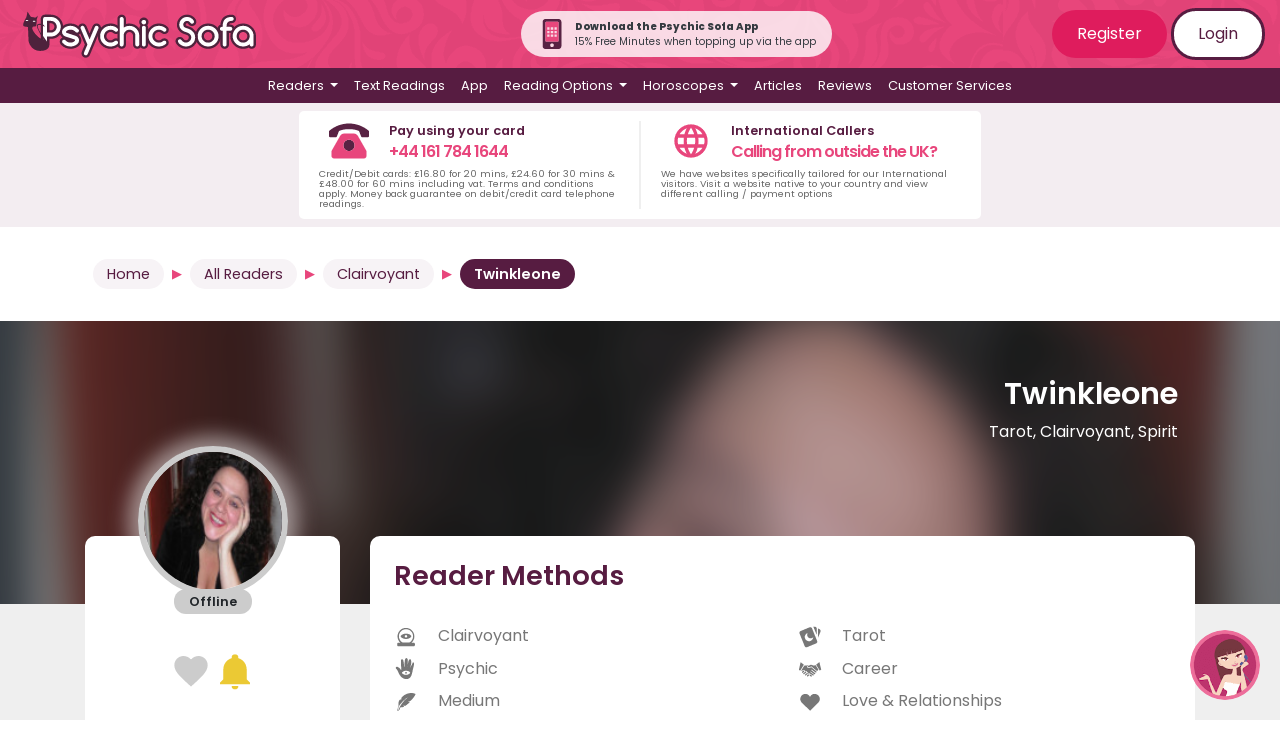

--- FILE ---
content_type: text/html; charset=UTF-8
request_url: https://www.psychicsofa.com/available-readers/clairvoyant/reader/twinkleone/4056?page=2
body_size: 168617
content:
<!doctype html>
<html lang="en">
<head>
    <!-- Google Tag Manager -->
    <script>(function(w,d,s,l,i){w[l]=w[l]||[];w[l].push({'gtm.start':
        new Date().getTime(),event:'gtm.js'});var f=d.getElementsByTagName(s)[0],
        j=d.createElement(s),dl=l!='dataLayer'?'&l='+l:'';j.async=true;j.src=
        'https://www.googletagmanager.com/gtm.js?id='+i+dl;f.parentNode.insertBefore(j,f);
        })(window,document,'script','dataLayer','GTM-TBQCLX');</script>
        <!-- End Google Tag Manager -->
    <meta charset="utf-8">
    <meta name="viewport" content="width=device-width, initial-scale=1">
    <meta name="csrf-token" content="teDqy5diyJsuP5gL4aOYaTgcozoqt4CfhvlGjAWG">

    <link rel="apple-touch-icon" sizes="180x180" href="https://www.psychicsofa.com/img/favicons/apple-touch-icon.png">
    <link rel="icon" type="image/png" sizes="32x32" href="https://www.psychicsofa.com/img/favicons/favicon-32x32.png">
    <link rel="icon" type="image/png" sizes="16x16" href="https://www.psychicsofa.com/img/favicons/favicon-16x16.png">
    <link rel="manifest" href="https://www.psychicsofa.com/img/favicons/site.webmanifest">
    <link rel="mask-icon" href="https://www.psychicsofa.com/img/favicons/safari-pinned-tab.svg" color="#5bbad5">
    <link rel="shortcut icon" href="https://www.psychicsofa.com/img/favicons/favicon.ico">
    <meta name="msapplication-TileColor" content="#da532c">
    <meta name="msapplication-config" content="https://www.psychicsofa.com/img/favicons/browserconfig.xml">
    <meta name="theme-color" content="#ffffff">

    <title>Psychic Twinkleone | Telephone Psychic Readings (Page 2)</title>
<meta name="description" content="Psychic Profile Twinkleone specialises in Tarot, Clairvoyant, Spirit (Page 2)" />
<meta name="keywords" content="Psychic Reading.Tarot, Clairvoyant, Spirit"/>
<meta property="og:title" content="Psychic Twinkleone | Telephone Psychic Readings (Page 2)" />
                <meta property="og:description" content="Psychic Profile Twinkleone specialises in Tarot, Clairvoyant, Spirit (Page 2)" />
                <meta property="og:image" content="https://www.psychicsofa.com/Images/Readers/1645096338-120-120.jpg" /> 

<!-- if we're browsing the reader profile within a method category view, add a no index -->
<meta name="robots" content="noindex" />

    
            <meta name="robots" content="noindex,nofollow">
    
    <meta name="Author" content="Psychic Sofa" />
    <meta name="CountryPS" content="en-US" />
    
                    <link rel="canonical" href="https://www.psychicsofa.com/available-readers/clairvoyant/reader/twinkleone/4056" />
        
    
    <script type="application/ld+json">
        {
          "@context" : "https://schema.org",
          "@type" : "WebSite",
          "name" : "Psychic Sofa",
          "url" : "https://www.psychicsofa.com"
        }
      </script>

    

    
    <!-- Hotjar Tracking Code for https://www.psychicsofa.com -->
    <script>
        (function(h,o,t,j,a,r){
            h.hj=h.hj||function(){(h.hj.q=h.hj.q||[]).push(arguments)};
            h._hjSettings={hjid:3062415,hjsv:6};
            a=o.getElementsByTagName('head')[0];
            r=o.createElement('script');r.async=1;
            r.src=t+h._hjSettings.hjid+j+h._hjSettings.hjsv;
            a.appendChild(r);
        })(window,document,'https://static.hotjar.com/c/hotjar-','.js?sv=');
    </script>




    

     

    

    <link href="https://www.psychicsofa.com/css/app.css?v5_7_1" rel="stylesheet">
    <link href="https://www.psychicsofa.com/css/partials.css?v5_7_1" rel="stylesheet">
    
        <link href="https://www.psychicsofa.com/css/reader-profile.css?v2302" rel="stylesheet">
      

<script type="application/ld+json">
{
    "@context": "https://schema.org",
    "@type": "Person",
    "name": "Twinkleone",
    "image": "https://www.psychicsofa.com/Images/Readers/1645096338-120-120.jpg",
    "jobTitle": "Tarot, Clairvoyant, Spirit",
    "description": "Hi,I am from an Irish famliy with Romany roots, I have always known I was different growing up I knew things before others I also felt very spiritual as if spirit were watching me and guiding and protecting me. I was aware of people and their feelings with their energy. I had a few experiences in life also of where spirit have been in and around me. When I tell people things, I would go really cold and still do around my shoulders down my arms and thighs of my legs! confirmation to me that I was never alone and there was someone protecting and letting me know I was right with what I was saying to others. A friend had passed when I was in my 20s and as I was spiritual, I believe she came to visit me although I didn't see her, I felt her in my room. I knew the room energy was different to how a normal night would be. I had been around her parents’ home for nearly 2 weeks serving teas and coffee and just support for the family as it was big shock at the time.What do you like most about giving readings to clients?I have a passion for spiritual things, anything connected with the unknown and the energy field around me at times, knowing something is there and a validation which gives me great confirmation and comfort to help others. I get all sorts of things when doing readings anything from dragon fly to a song I don't really understand at times but the person I read for will understand. I am compassionate and hold a lot of empathy and like to know I have made someone happy and that they have the validation on questions asked from me. This makes me feel good and overwhelmed that I have helped someone in their time of need. I like to hear the clients voice and not silence for a good connection.How would you say you are typical of your star sign?I am fun loving bubbly and friendly and very emotional and very intuitive. I have two fishes in my sign, and some say we are the day dreamers. I do not believe this we are deep in thought about things and can see a lot more than people credit us for at times. I like nice things in life and love to be by the sea where I am most at peace and touching the grass under my feet to connect with the outside and the spiritual world.When do you remember being first aware of your gift?I was always aware from as young as I can remember but nothing really happening or sensing things until I was around 12 when I knew there was bad energy around me of a man who turned out later to be abusive to children. the thing is who was going to believe at this age and time.What is your most memorable experience with a client?I remember reading for the client the tarot and telling her she was going to have a few options for travel and living overseas it was matter of weeks, she come back to say she had been offered two jobs abroad and how brilliant and spot on I was with giving this information and how did I know? It still amazes me to this day how I can see sense and tell things.What other experiences or qualifications do you have that you feel compliment your work as a reader?I have been reading for friends for a long time and they will not go anywhere else for their readings. I work with astrology, pictures and compatibility. I do say it as it is and don't give waffle, I like to be open and honest how I see the client situation and they are paying so I don't like to waste their time. I have a gift and I like to use it to the best of my ability I use various methods in my readings and different things come through from names and places to numbers it is all significant to the person.What is the most important thing for a person to consider when they decide to have a psychic reading?Please choose the reader you are drawn to, we all have different spiritual gifts and work in different ways with spirit, some are good for animal readings some are good for dreams others for mediumship and cards or Astrology. I am not judgemental and all I say remember is not set in stone you have free will to change your pathway. Look at what we offer and go with how you feel about what they can do for you. ",
    "url": "https://www.psychicsofa.com/available-readers/reader/twinkleone/4056",
    "telephone": "01617841784"
}
</script>

<script>
    
    function submitfeedback() {
        var x = document.getElementById("pagealert");
        x.className = "alert alert-danger mt-2 "; 
        x.innerHTML = 'Pending Submission. Please wait.';
        $('#pagealert').removeAttr('hidden');
        var thisurl =  "https://www.psychicsofa.com/api/submitfeedback";
  
        var c = document.getElementById("comment");
        var n = document.getElementById("inputName");
        var e = document.getElementById("inputEmail");
        var t = document.getElementById("inputTelephone");
        var p = document.getElementById("do_not_use_fname");
        if (c.value.trim()==="" || n.value.trim() === ""  || e.value.trim()==="" || t.value.trim()==="") {
            x.className = "alert alert-dark "; 
            x.innerHTML = "All fields must be completed";
        } else {
  
          postdata = {"_token": "teDqy5diyJsuP5gL4aOYaTgcozoqt4CfhvlGjAWG",
              "reader_pin" : "4056",
              "reader_name" : "Twinkleone",
              "comment" : c.value,
              "submitter_name" : n.value,
              "submitter_contact_number" : t.value, 
              "submitter_contact_email" : e.value,
              "do_not_use_fname" : p.checked,
              "approved" : "1"
            };
           
          $.ajax({
                type: 'POST',
                dataType: 'JSON',
                data: postdata,
                url: thisurl,
                headers: {
                'X-CSRFToken': $('meta[name="token"]').attr('content')
            },
                success: function(response){
                   if (response.status=="ok") {
                        x.className = "alert alert-danger "; 
                        document.getElementById("Feedbackgo").disabled = true;
                   } else {
                      x.className = "alert alert-dark "; 
                   }
                   x.innerHTML = response.message;
                },
                error: function(response) {
                  x.className = "alert alert-dark ";
                  x.innerHTML = "Problem contacting server." + response;
                }
            });
  
        }
    };

  </script>
<script>

    function get_country_details() {
        var country = document.getElementById("country").value;
        var data = [];
        switch(country) {
            case "uk": data['country_code'] = "44"; data['country'] = "uk"; break;
            case "ie": data['country_code'] = "353"; data['country'] = "ie"; break;
            case "au": data['country_code'] = "61"; data['country'] = "au";  break;
            case "nz": data['country_code'] = "64"; data['country'] = "nz";  break;
            case "ca": data['country_code'] = "1"; data['country'] = "ca";  break;
            case "us": data['country_code'] = "1"; data['country'] = "us";  break;
            case "se": data['country_code'] = "46"; data['country'] = "se";  break;
        }
        return data;
    }

function submitCodeRequest() {
    var customer_cli = document.getElementById("customer_cli").value;
    var x = document.getElementById("notification-alert-spot");
    var country_data = get_country_details();

    postdata = {
        "_token": "teDqy5diyJsuP5gL4aOYaTgcozoqt4CfhvlGjAWG",
        "customer_cli": customer_cli,
        "country_code" : country_data['country_code'],
        "country": country_data['country']
        };
    $.ajax({
        type: 'POST',
        dataType: 'JSON',
        data: postdata,
        url: "https://www.psychicsofa.com/api/submitCodeRequest",
        headers: {
        'X-CSRFToken': $('meta[name="token"]').attr('content')
        }, success: function(response){
            x.className = "alert alert-warning ";
            x.innerHTML = response.message;
        },
        error: function(response) {
            x.className = "alert alert-warning ";
            x.innerHTML = response.message;
        }
    });
}

function submitVerificationCode() {
    var customer_cli = document.getElementById("customer_cli").value;
    var verification_code = document.getElementById("verification_code").value;
    var x = document.getElementById("notification-alert-spot");

    if (verification_code === "") {
        x.innerHTML = "Please enter a valid 6 digit code";
        return false;
    }

    var country_data = get_country_details();

    postdata = {
        "_token": "teDqy5diyJsuP5gL4aOYaTgcozoqt4CfhvlGjAWG",
        "customer_cli": customer_cli,
        "verification_code": verification_code,
        "country_code" : country_data['country_code'],
        "country": country_data['country']
        };
    $.ajax({
        type: 'POST',
        dataType: 'JSON',
        data: postdata,
        url: "https://www.psychicsofa.com/api/submitVerificationCode",
        headers: {
        'X-CSRFToken': $('meta[name="token"]').attr('content')
        }, success: function(response){
            if (response.status=="verify_error") {
                x.className = "alert alert-warning ";
                x.innerHTML = response.message;
            } else {
                x.className = "alert alert-warning ";
                x.innerHTML = response.message;
                //hide the submit and request code
                $("#verify_form").addClass('d-none');
                $('#notify_button').prop('disabled', false);
            }
        },
        error: function(response) {
            x.className = "alert alert-warning ";
            x.innerHTML = response.message;
        }
    });
}

function submitNotificationRequest() {

    var x = document.getElementById("notification-alert-spot");
    var f = document.getElementById("notification-form");

    //check the number format
    var customer_cli = document.getElementById("customer_cli").value;

    document.getElementById("notification-alert-spot").className = "alert alert-warning "; 
    x.innerText = "Please wait...";

    country_data = get_country_details();
    
    postdata = {
        "_token": "teDqy5diyJsuP5gL4aOYaTgcozoqt4CfhvlGjAWG",
        "reader_id" : document.getElementById("n_reader_id").value,
        "member_id" : document.getElementById("m_reader_id").value,
        "customer_cli": customer_cli,
        "country_code" : country_data['country_code'],
        "country": country_data['country']
        };
       
    $.ajax({
        type: 'POST',
        dataType: 'JSON',
        data: postdata,
        url: "https://www.psychicsofa.com/api/submitNotificationRequest",
        headers: {
        'X-CSRFToken': $('meta[name="token"]').attr('content')
    },
        success: function(response){
            if (response.status=="ok") {
                x.className = "alert alert-success "; 
                x.innerHTML = "Your notification request has been saved! Next time this reader becomes available you will receive a text";
                //f.className = "d-none";
                $('#notify_button').addClass("d-none");
                setCookie_notification("message_last_sent", "20260119");
            } else {
                //alert(response.status);
                if (response.status == "error_verify") {
                    x.innerHTML = response.message;
                    $("#verify_form").removeClass();
                    $('#notify_button').prop('disabled', true);
                } else {
                    x.className = "alert alert-warning "; 
                    x.innerText = response.message;
                }
            }
            //x.innerHTML = response.message;
        },
        error: function(response) {
            x.className = "alert alert-warning ";
            x.innerHTML = response.message;
        }
    });

}
function setCookie_notification(e, o) {
    var t = new Date();
    t.setTime(t.getTime() + 31536e6);
    var i = "expires=" + t.toUTCString();
    document.cookie = e + "=" + o + ";" + i + ";path=/";
}
function getCookie_notification(name) {
    var dc = document.cookie;
    var prefix = name + "=";
    var begin = dc.indexOf("; " + prefix);
    if (begin == -1) {
        begin = dc.indexOf(prefix);
        if (begin != 0) return null;
    }
    else
    {
        begin += 2;
        var end = document.cookie.indexOf(";", begin);
        if (end == -1) {
        end = dc.length;
        }
    }
    // because unescape has been deprecated, replaced with decodeURI
    //return unescape(dc.substring(begin + prefix.length, end));
    return decodeURI(dc.substring(begin + prefix.length, end));
} 
</script>

<script>
    function addasfavourite(reader_id) {

        var thisurl =  "https://www.psychicsofa.com/api/addasfavourite";
                postdata = {};
                $.ajax({
            type: 'POST',
            dataType: 'JSON',
            data: postdata,
            url: thisurl,
            headers: {
            'X-CSRFToken': $('meta[name="token"]').attr('content')
        },
            success: function(response){

                //location.reload();

            },
            error: function(response) {

            }
        });
    };

    function removeasfavourite(reader_id) {
        
        var thisurl =  "https://www.psychicsofa.com/api/removeasfavourite";

                postdata = {};
                $.ajax({
            type: 'POST',
            dataType: 'JSON',
            data: postdata,
            url: thisurl,
            headers: {
            'X-CSRFToken': $('meta[name="token"]').attr('content')
        },
            success: function(response){
            },
            error: function(response) {
            }
        });

    };
    </script>
<script>

    function get_country_details() {
        var country = document.getElementById("country").value;
        var data = [];
        switch(country) {
            case "uk": data['country_code'] = "44"; data['country'] = "uk"; break;
            case "ie": data['country_code'] = "353"; data['country'] = "ie"; break;
            case "au": data['country_code'] = "61"; data['country'] = "au";  break;
            case "nz": data['country_code'] = "64"; data['country'] = "nz";  break;
            case "ca": data['country_code'] = "1"; data['country'] = "ca";  break;
            case "us": data['country_code'] = "1"; data['country'] = "us";  break;
            case "se": data['country_code'] = "46"; data['country'] = "se";  break;
        }
        return data;
    }

function submitCodeRequest() {
    var customer_cli = document.getElementById("customer_cli").value;
    var x = document.getElementById("notification-alert-spot");
    var country_data = get_country_details();

    postdata = {
        "_token": "teDqy5diyJsuP5gL4aOYaTgcozoqt4CfhvlGjAWG",
        "customer_cli": customer_cli,
        "country_code" : country_data['country_code'],
        "country": country_data['country']
        };
    $.ajax({
        type: 'POST',
        dataType: 'JSON',
        data: postdata,
        url: "https://www.psychicsofa.com/api/submitCodeRequest",
        headers: {
        'X-CSRFToken': $('meta[name="token"]').attr('content')
        }, success: function(response){
            x.className = "alert alert-warning ";
            x.innerHTML = response.message;
        },
        error: function(response) {
            x.className = "alert alert-warning ";
            x.innerHTML = response.message;
        }
    });
}

function submitVerificationCode() {
    var customer_cli = document.getElementById("customer_cli").value;
    var verification_code = document.getElementById("verification_code").value;
    var x = document.getElementById("notification-alert-spot");

    if (verification_code === "") {
        x.innerHTML = "Please enter a valid 6 digit code";
        return false;
    }

    var country_data = get_country_details();

    postdata = {
        "_token": "teDqy5diyJsuP5gL4aOYaTgcozoqt4CfhvlGjAWG",
        "customer_cli": customer_cli,
        "verification_code": verification_code,
        "country_code" : country_data['country_code'],
        "country": country_data['country']
        };
    $.ajax({
        type: 'POST',
        dataType: 'JSON',
        data: postdata,
        url: "https://www.psychicsofa.com/api/submitVerificationCode",
        headers: {
        'X-CSRFToken': $('meta[name="token"]').attr('content')
        }, success: function(response){
            if (response.status=="verify_error") {
                x.className = "alert alert-warning ";
                x.innerHTML = response.message;
            } else {
                x.className = "alert alert-warning ";
                x.innerHTML = response.message;
                //hide the submit and request code
                $("#verify_form").addClass('d-none');
                $('#notify_button').prop('disabled', false);
            }
        },
        error: function(response) {
            x.className = "alert alert-warning ";
            x.innerHTML = response.message;
        }
    });
}

function submitNotificationRequest() {

    var x = document.getElementById("notification-alert-spot");
    var f = document.getElementById("notification-form");

    //check the number format
    var customer_cli = document.getElementById("customer_cli").value;

    document.getElementById("notification-alert-spot").className = "alert alert-warning "; 
    x.innerText = "Please wait...";

    country_data = get_country_details();
    
    postdata = {
        "_token": "teDqy5diyJsuP5gL4aOYaTgcozoqt4CfhvlGjAWG",
        "reader_id" : document.getElementById("n_reader_id").value,
        "member_id" : document.getElementById("m_reader_id").value,
        "customer_cli": customer_cli,
        "country_code" : country_data['country_code'],
        "country": country_data['country']
        };
       
    $.ajax({
        type: 'POST',
        dataType: 'JSON',
        data: postdata,
        url: "https://www.psychicsofa.com/api/submitNotificationRequest",
        headers: {
        'X-CSRFToken': $('meta[name="token"]').attr('content')
    },
        success: function(response){
            if (response.status=="ok") {
                x.className = "alert alert-success "; 
                x.innerHTML = "Your notification request has been saved! Next time this reader becomes available you will receive a text";
                //f.className = "d-none";
                $('#notify_button').addClass("d-none");
                setCookie_notification("message_last_sent", "20260119");
            } else {
                //alert(response.status);
                if (response.status == "error_verify") {
                    x.innerHTML = response.message;
                    $("#verify_form").removeClass();
                    $('#notify_button').prop('disabled', true);
                } else {
                    x.className = "alert alert-warning "; 
                    x.innerText = response.message;
                }
            }
            //x.innerHTML = response.message;
        },
        error: function(response) {
            x.className = "alert alert-warning ";
            x.innerHTML = response.message;
        }
    });

}
function setCookie_notification(e, o) {
    var t = new Date();
    t.setTime(t.getTime() + 31536e6);
    var i = "expires=" + t.toUTCString();
    document.cookie = e + "=" + o + ";" + i + ";path=/";
}
function getCookie_notification(name) {
    var dc = document.cookie;
    var prefix = name + "=";
    var begin = dc.indexOf("; " + prefix);
    if (begin == -1) {
        begin = dc.indexOf(prefix);
        if (begin != 0) return null;
    }
    else
    {
        begin += 2;
        var end = document.cookie.indexOf(";", begin);
        if (end == -1) {
        end = dc.length;
        }
    }
    // because unescape has been deprecated, replaced with decodeURI
    //return unescape(dc.substring(begin + prefix.length, end));
    return decodeURI(dc.substring(begin + prefix.length, end));
} 
</script>

<script>
    function addasfavourite(reader_id) {

        var thisurl =  "https://www.psychicsofa.com/api/addasfavourite";
                postdata = {};
                $.ajax({
            type: 'POST',
            dataType: 'JSON',
            data: postdata,
            url: thisurl,
            headers: {
            'X-CSRFToken': $('meta[name="token"]').attr('content')
        },
            success: function(response){

                //location.reload();

            },
            error: function(response) {

            }
        });
    };

    function removeasfavourite(reader_id) {
        
        var thisurl =  "https://www.psychicsofa.com/api/removeasfavourite";

                postdata = {};
                $.ajax({
            type: 'POST',
            dataType: 'JSON',
            data: postdata,
            url: thisurl,
            headers: {
            'X-CSRFToken': $('meta[name="token"]').attr('content')
        },
            success: function(response){
            },
            error: function(response) {
            }
        });

    };
    </script>

    <script>(function(w,d,t,r,u){var f,n,i;w[u]=w[u]||[],f=function(){var o={ti:"235001559", enableAutoSpaTracking: true};o.q=w[u],w[u]=new UET(o),w[u].push("pageLoad")},n=d.createElement(t),n.src=r,n.async=1,n.onload=n.onreadystatechange=function(){var s=this.readyState;s&&s!=="loaded"&&s!=="complete"||(f(),n.onload=n.onreadystatechange=null)},i=d.getElementsByTagName(t)[0],i.parentNode.insertBefore(n,i)})(window,document,"script","//bat.bing.com/bat.js","uetq");</script>


 
</head>
<body>
    <!-- Google Tag Manager (noscript) -->
    <noscript><iframe src="https://www.googletagmanager.com/ns.html?id=GTM-TBQCLX"
    height="0" width="0" style="display:none;visibility:hidden"></iframe></noscript>
    <!-- End Google Tag Manager (noscript) -->


    <div id="app">
       
       

               
        <div class="ps-top-menu">
            <nav class="navbar navbar-expand-md flex-md-row justify-content-between"> 
                <a class="navbar-brand" href="https://www.psychicsofa.com/" title="Psychic Sofa Home Page Link">
                    <img src="https://www.psychicsofa.com/img/logo_svg.svg" class="logo" alt="Psychic Sofa Logo" width="100%" height="auto" />                </a>
                
                <div class="rounded-pill p-2 pl-3 pr-3 align-items-center justify-content-center d-none d-md-flex" style="background-color: rgba(255, 255, 255, 0.8);">
                    <a href="https://www.psychicsofa.com/app" style="text-decoration: none;">
                        <img src="https://www.psychicsofa.com/img/app-phone-icon.svg" width="30px" class="mr-2"  height="30px" alt="App banner" />
                    </a>
                    <div class="text-dark m-0 p-0" style="font-size: 10px;">
                        <p class="m-0 p-0 font-weight-bold">Download the Psychic Sofa App</p>
                        <p class="m-0 p-0">15% Free Minutes when topping up via the app</p>
                    </div>
                </div>

                <span class="navbar-text d-none d-md-block login-buttons">
                                            <a href="https://www.psychicsofa.com/register" class="btn btn-dark-pink">Register</a>
                        <a href="https://www.psychicsofa.com/login" class="btn btn-white btn-border">Login</a>
                                    </span>
                <button class="navbar-toggler collapsed" type="button" data-toggle="collapse" id="burger-button" data-target="#navbarSupportedContent" aria-controls="navbarSupportedContent" aria-expanded="false" aria-label="Toggle navigation">
                    <span class="navbar-toggler-icon"> </span>
                    <div class="close-icon text-white py-1">✖</div>
                </button>
            </nav>
            <nav class="navbar navbar-expand-md main-menu">    
                <div class="collapse navbar-collapse" id="navbarSupportedContent">
                    <ul class="navbar-nav d-flex justify-content-center">
                                                <li class="nav-item dropdown has-megamenu">
    <a class="nav-link dropdown-toggle" id="readers_dropdown"  href="#" role="button" data-toggle="dropdown" aria-haspopup="true" aria-expanded="false">
        Readers
    </a>
    <div class="dropdown-menu megamenu" aria-labelledby="readers_dropdown">
        <p>You can <a href="">view all readers</a> or select a reader based on their methods below.</p>
<div class="row">
    <div class="col-12 col-lg-6">
        <ul>
            <li><a class="dropdown-item" href="https://www.psychicsofa.com/available-readers">
                <svg style="width:24px;height:24px" viewBox="0 0 24 24">
                    <path fill="currentColor" d="M12,17.27L18.18,21L16.54,13.97L22,9.24L14.81,8.62L12,2L9.19,8.62L2,9.24L7.45,13.97L5.82,21L12,17.27Z" />
                </svg>
                View All Readers
            </a></li>
                                        
                <li><a class="dropdown-item" href="https://www.psychicsofa.com/available-readers/clairvoyant">
                    
                    
                    <svg style="width:24px;height:24px" viewBox="0 0 24 24">



	<path fill='currentColor' d="M17.4,11.3c0-0.8-1.9-2.7-5.4-2.7c-3,0-5.4,1.9-5.4,2.7S9,14,12,14S17.4,12.1,17.4,11.3z M12,12.5c-0.7,0-1.2-0.5-1.2-1.2
		s0.5-1.2,1.2-1.2s1.2,0.5,1.2,1.2S12.7,12.5,12,12.5z"/>
	<path fill='currentColor' d="M19.8,17.7h-2.3c0.1-0.1,0.2-0.2,0.4-0.3c1.5-1.5,2.5-3.7,2.5-6s-1-4.4-2.5-6c-1.5-1.5-3.6-2.5-6-2.5S7.6,3.8,6,5.4
		c-1.5,1.5-2.5,3.6-2.5,6c0,2.5,1.1,4.8,2.8,6.3H4.2c-0.5,0-1,0.4-1,1v1.5c0,0.5,0.4,1,1,1h15.7c0.5,0,1-0.4,1-1v-1.5
		C20.8,18.1,20.4,17.7,19.8,17.7z M4.9,11.3c0-3.9,3.2-7.1,7.1-7.1s7.1,3.2,7.1,7.1c0,2.8-1.6,5.1-3.8,6.3H8.7
		C6.5,16.5,4.9,14.1,4.9,11.3z"/>


</svg>
                    Clairvoyant
                </a></li>
            
            
                            
                <li><a class="dropdown-item" href="https://www.psychicsofa.com/available-readers/psychic">
                    
                    
                    <svg style="width:24px;height:24px" viewBox="0 0 24 24">




	
		<path fill='currentColor'  d="M19.3,5.4c-0.3,0-0.6,0.2-0.7,0.5c-0.3,0.8-1.3,3-2.5,5.1c0,0,1.1-3.4,1.1-5.3c0,0,0.3-4.3-1.6-3.3
			c-0.5,0.3-0.8,0.8-1,1.3c-0.3,1.1-0.8,3.3-1,5.7c0.1-0.8,0.3-4.7,0.2-6.5c0-0.6-0.3-1.1-0.8-1.5c-0.4-0.3-0.9-0.5-1.4,0
			C11.3,1.7,11.1,2,11,2.5c-0.2,1.2-0.6,4.3-0.5,7.3c0,0-0.3,0.3-0.4-0.4c0,0-0.2-3.7-0.7-5.6C9.3,3.3,9,2.9,8.7,2.5
			C8.5,2.2,8,2,7.5,2.4C7.1,2.7,7,3.1,7,3.6c0,1.8,0.2,7.9,0.2,9.6c0,0-3.4-4.9-5.2-3c-0.4,0.4-0.3,0.9,0,1.3
			c0.5,0.5,1.2,1.3,1.9,2.7c0.2,0.4,0.5,0.9,0.6,1.4c0.4,1.1,2,4.5,4.7,5.7c0,0,3.8,2.2,6.8-0.6c0,0,1.6-1.5,2.3-5.4
			c0.2-1.3,0.5-2.6,0.8-3.8s0.7-2.6,0.9-3.7C20,7.7,20.4,5.4,19.3,5.4z M12,17.9c-2.3,0-4.1-1.5-4.1-2.1c0-0.6,1.8-2.1,4.1-2.1
			c2.7,0,4.2,1.5,4.2,2.1C16.1,16.4,14.3,17.9,12,17.9z M12,14.9c-0.5,0-0.9,0.4-0.9,0.9s0.4,0.9,0.9,0.9s0.9-0.4,0.9-0.9
			C12.9,15.3,12.5,14.9,12,14.9z"/>
	




</svg>
                    Psychic
                </a></li>
            
            
                            
                <li><a class="dropdown-item" href="https://www.psychicsofa.com/available-readers/medium">
                    
                    
                    <svg style="width:24px;height:24px" viewBox="0 0 24 24">




	
		<path fill='currentColor'  d="M21.3,3.9c-0.1-0.1-0.2-0.1-0.3-0.2c-0.8-0.3-1.6-0.6-2.4-0.6H16c-0.4,0-0.9,0.1-1.3,0.2c-2.7,0.6-5.1,2-7,4
			c0,0-0.1,0.1-0.1,0.2C7.5,8,7.4,8.4,7.3,8.8C7.2,9.3,7.1,9.9,7,10.4c-0.2-0.2-0.3-0.5-0.3-0.8c0-0.2-0.1-0.3-0.3-0.3
			c-0.1,0-0.2,0-0.2,0.1c0,0-0.1,0-0.1,0.1c-0.6,0.5-1.1,1.2-1.3,2c-0.5,1.4-0.4,2.7-0.2,4.1c0,0.2,0,0.3-0.1,0.5
			c-0.7,1.4-1,3-1.1,4.5c0,0.2,0,0.3,0.2,0.4c0.1,0,0.3,0,0.4-0.1c0.5-0.4,0.9-0.7,1.4-1.1c0.1-0.1,0.2-0.2,0.2-0.3
			c0.2-0.7,0.5-1.4,0.8-2.1c0-0.1,0.1-0.1,0.2-0.1c0.6,0.1,1.2,0,1.8-0.1c0.5-0.1,1-0.2,1.5-0.4c0.1,0,0.2-0.2,0.2-0.3
			s-0.1-0.3-0.3-0.3c-0.1,0-0.1,0-0.1,0c-0.3,0-0.6-0.2-0.8-0.5H9c0.6,0.2,1.3,0.2,2,0.1c0.3,0,0.6-0.1,0.9-0.3
			c1.3-1,2.6-2.1,3.8-3.2c0.1-0.1,0.2-0.2,0.1-0.4c-0.1-0.1-0.2-0.2-0.4-0.2c-0.2,0-0.5,0-0.8-0.1c-0.3-0.1-0.6-0.2-0.8-0.3
			c0.4,0.1,0.8,0.1,1.2,0c0.6,0,1.2-0.3,1.7-0.7c0.7-0.6,1.4-1.3,2-2c0.8-1,1.6-2,2.2-3.1c0.2-0.4,0.4-0.8,0.6-1.2V4
			C21.4,4,21.4,3.9,21.3,3.9z M12.7,8.4C10.1,10.5,8,13.1,6.3,16c-0.6,1-1,2.1-1.4,3.2c0,0.1,0,0.1-0.1,0.2C4.6,19.6,4.3,19.8,4,20
			c0-0.4,0.1-0.7,0.1-1c0.3-1.9,1.2-3.6,2.4-5.1c1.6-2,3.4-3.8,5.4-5.3c0.6-0.4,1.2-0.8,1.9-1.2c0,0,0,0,0.1,0
			C13.6,7.7,13.1,8.1,12.7,8.4z"/>
	




</svg>
                    Medium
                </a></li>
            
            
                            
                <li><a class="dropdown-item" href="https://www.psychicsofa.com/available-readers/numerology">
                    
                    
                    <svg style="width:24px;height:24px" viewBox="0 0 24 24">



	<path fill='currentColor' d="M18.6,3H5C4.3,3,3.6,3.6,3.6,4.4v15.7c0,0.8,0.7,1.5,1.4,1.5h13.6c0.8,0,1.4-0.7,1.4-1.5V4.4C20,3.6,19.4,3,18.6,3z
		 M6.9,5.2h9.9l-6.5,12H7.4l5.5-9.9h-6V5.2z M17.9,20.6H5.7c-0.6,0-1-0.4-1-1c0-0.6,0.4-1,1-1h12.2c0.5,0,1,0.4,1,1
		C18.9,20.2,18.5,20.6,17.9,20.6z"/>




</svg>
                    Numerology
                </a></li>
            
            
                            
                <li><a class="dropdown-item" href="https://www.psychicsofa.com/available-readers/angel-card">
                    
                    
                    <svg style="width:24px;height:24px" viewBox="0 0 24 24">



	<path fill='currentColor' d="M19.2,16.1L14,3.3c-0.4-0.9-1.4-1.4-2.3-1L2.5,6.1c-0.9,0.4-1.4,1.4-1,2.3l5.2,12.8c0.4,0.9,1.4,1.4,2.3,1l9.2-3.8
		C19.2,18,19.6,17,19.2,16.1z M10.5,14.9c-0.1,0.2-0.2,0.5-0.3,0.7s-0.2,0.2-0.3,0c-0.3-0.3-0.7-0.4-1.1-0.5C8.6,15,8.3,15,8,15
		c-0.5,0-0.9-0.1-1.3-0.4c-0.2-0.2-0.4-0.4-0.5-0.7c0-0.2,0.1-0.2,0.2-0.2c0.2,0,0.4,0.1,0.6,0.1l0,0c-0.4-0.1-0.9-0.2-1.3-0.4
		C5.4,13.2,5.1,13,5,12.6c0-0.1-0.1-0.2-0.1-0.3c0-0.2,0.1-0.2,0.2-0.2c0.2,0.1,0.4,0.2,0.6,0.2c-0.2-0.1-0.3-0.2-0.5-0.3
		c-0.4-0.3-0.7-0.6-1-1C4.1,10.7,4,10.5,4,10.2C4,10,4.2,9.9,4.3,10c1,0.6,2.1,1.1,3.2,1.4c0.5,0.1,1,0.3,1.4,0.5s0.7,0.4,1,0.7
		C10.6,13.2,10.8,14,10.5,14.9z M14.7,11.3c-0.1,0.4-0.3,0.7-0.5,1c-0.1,0.2-0.3,0.3-0.4,0.5c-0.3,0.3-0.5,0.6-0.7,1
		C13,14,13,14.2,13,14.4c0,0.1-0.1,0.2-0.2,0.2c-0.6-0.2-1.1-0.4-1.5-0.8c-0.4-0.5-0.5-1-0.5-1.6s0.2-1.2,0.5-1.7
		c0.2-0.5,0.5-0.9,0.8-1.4c0.4-0.8,0.7-1.7,1-2.6c0-0.1,0-0.2,0.1-0.2s0.2,0,0.2,0.1c0.3,0.3,0.4,0.7,0.4,1c0,0.5,0,1-0.2,1.5
		c0,0,0,0,0,0.1c0.1-0.2,0.2-0.3,0.3-0.5s0.2-0.2,0.3,0c0.2,0.2,0.3,0.5,0.2,0.8c0,0.5-0.2,0.9-0.4,1.3c-0.1,0.2-0.2,0.4-0.3,0.5
		c0.2-0.1,0.3-0.3,0.4-0.5c0,0,0-0.1,0.1-0.1s0.2,0,0.2,0.1C14.7,10.8,14.7,11.1,14.7,11.3z"/>
	<path fill='currentColor' d="M21.4,4.1l-1.3-0.6v9l2.4-5.7C22.9,5.7,22.4,4.6,21.4,4.1z"/>
	<path fill='currentColor' d="M16.8,1.7h-1.5l3.5,8.3V3.7C18.8,2.7,17.9,1.7,16.8,1.7z"/>




</svg>
                    Angel Card
                </a></li>
            
            
                            
                <li><a class="dropdown-item" href="https://www.psychicsofa.com/available-readers/tarot">
                    
                    
                    <svg style="width:24px;height:24px" viewBox="0 0 24 24">



<path fill='currentColor' d="M11.6,2.3L2.5,6.1c-0.9,0.4-1.4,1.4-1,2.3l5.2,12.8c0.4,0.9,1.4,1.4,2.3,1l9.2-3.8c0.9-0.4,1.4-1.4,1-2.3L14,3.3
	C13.6,2.4,12.5,1.9,11.6,2.3z M14.4,14.5c-1.4,1.9-4,2.3-5.9,0.9c-1.9-1.4-2.3-4-0.9-5.9C8.1,8.8,8.8,8.3,9.5,8
	c-0.8,1.6-0.4,3.5,1,4.6c1.5,1.1,3.4,0.9,4.7-0.3C15.2,13,14.9,13.8,14.4,14.5z"/>

	
		
			<path fill='currentColor' d="M-5.7,14.6L-11,1.8c-0.3-0.6-0.8-1.1-1.4-1.4s-1.4-0.3-2,0l-7.5,3.1c-0.7,0.3-1.2,0.8-1.4,1.4c-0.3,0.7-0.3,1.4,0,2
				l5.3,12.8c0.3,0.6,0.8,1.2,1.4,1.4c0.6,0.3,1.4,0.3,2,0l7.5-3.1c0.1,0,0.1,0,0.1-0.1l0.2-0.1l0,0c0.5-0.3,0.9-0.7,1.1-1.2
				C-5.4,15.9-5.4,15.2-5.7,14.6z M-18.7,9.9c-0.6-0.4-1.2-0.8-1.8-1.1c-0.2-0.2-0.4-0.3-0.6-0.5c-0.3-0.3-0.6-0.7-0.9-1.1
				c1,0.4,1.9,0.9,2.8,1.5c1.4,0.9,2.8,1.7,4.3,2.4c0.1,0.1,0.1,0.1,0.1,0.2c-0.1,0.2-0.2,0.4-0.3,0.6c-0.1,0.1-0.1,0.1-0.2,0.1
				C-16.4,11.3-17.6,10.6-18.7,9.9z M-16.5,17.7c-0.2,0.3-0.5,0.3-0.8,0.2c-0.1,0-0.1-0.1-0.2-0.2c-0.1-0.2-0.1-0.4,0-0.5
				c0.3-0.5,0.7-1.1,0.9-1.6c0,0,0-0.1,0.1,0c0.3,0.2,0.6,0.3,1,0.3C-15.8,16.5-16.2,17.2-16.5,17.7z M-14.7,15.5
				c-0.9,0.1-1.7-0.3-2.2-1c-0.1-0.1,0-0.1,0.1-0.1c0.3,0,0.5-0.1,0.8,0c0.1,0,0.1,0,0.2-0.1c0.5-1,1-1.9,1.5-3
				c0.8-1.9,1.3-3.9,1.7-5.9c0.2-0.8,0.4-1.5,0.7-2.2c0-0.1,0.1-0.2,0.1-0.3c0.1,0.6,0.2,1.2,0.2,1.8c0,0.2,0,0.4-0.1,0.6
				c-0.3,1.6-0.7,3.2-1.2,4.8c-0.5,1.6-1.2,3.2-2.1,4.6c0,0.1,0,0.1,0,0.1c0.2,0.2,0.4,0.4,0.6,0.6C-14.6,15.5-14.7,15.5-14.7,15.5z
				 M-11.1,14.1c-0.1,0-0.1,0.1-0.1,0c0-0.3-0.1-0.5,0-0.8c0-0.1,0-0.1-0.1-0.1c-0.7-0.2-1.4-0.4-2.1-0.6l-0.1,0
				c0.1-0.3,0.2-0.5,0.3-0.8c0-0.1,0.1,0,0.1,0c0.7,0.2,1.3,0.5,2,0.6c0.2,0,0.2,0,0.3-0.1c0.1-0.2,0.3-0.4,0.5-0.5
				c0.1-0.1,0.1-0.1,0.1,0c0.1,0.6,0,1.2-0.3,1.7C-10.6,13.7-10.9,13.9-11.1,14.1z M-8.7,14.1c-0.5-0.1-1-0.3-1.5-0.4
				c0.2-0.3,0.4-0.6,0.5-0.9c0-0.1,0-0.1,0.1,0c0.6,0.2,1.2,0.3,1.8,0.5c0.3,0.1,0.5,0.3,0.4,0.6v0c-0.1,0.3-0.4,0.5-0.7,0.5
				C-8.4,14.2-8.6,14.2-8.7,14.1z"/>
		
	


	<path fill='currentColor' d="M18.5,38.9h-11c-1.4,0-2.5,1.1-2.5,2.5v15.4c0,1.4,1.1,2.5,2.5,2.5h11c1.4,0,2.5-1.1,2.5-2.5V41.4
		C21,40,19.8,38.9,18.5,38.9z M20,56.8c0,0.8-0.7,1.5-1.5,1.5h-11c-0.8,0-1.5-0.7-1.5-1.5V41.4c0-0.8,0.7-1.5,1.5-1.5h11
		c0.8,0,1.5,0.7,1.5,1.5V56.8z"/>
	<path fill='currentColor' d="M18.9,51.6c0.2-0.4,0.1-0.8-0.2-1.1c-0.2-0.2-0.5-0.3-0.7-0.3c-0.1,0-0.3,0-0.4,0.1c-0.4,0.2-0.8,0.2-1.2,0.2
		c-1.1,0-2-0.5-2.6-1.5c-0.8-1.3-0.5-2.9,0.7-3.9c0.3-0.3,0.4-0.7,0.3-1.1c-0.1-0.4-0.5-0.7-0.9-0.7l-0.1,0c-1,0-2.1,0.3-3,0.8
		c-1.3,0.8-2.2,2-2.6,3.5c-0.4,1.5-0.1,3,0.7,4.3c1,1.7,2.9,2.8,4.9,2.8c1,0,2.1-0.3,3-0.8C17.6,53.4,18.4,52.6,18.9,51.6z
		 M16.2,53.1c-0.8,0.5-1.6,0.7-2.4,0.7c-1.6,0-3.2-0.8-4-2.3c-1.3-2.2-0.6-5.1,1.6-6.5c0.8-0.5,1.6-0.7,2.4-0.7c0,0,0.1,0,0.1,0
		c-1.5,1.3-1.9,3.5-0.9,5.2c0.8,1.2,2.1,1.9,3.4,1.9c0.5,0,1-0.1,1.5-0.3C17.6,52,17,52.7,16.2,53.1z"/>
	<path fill='currentColor' d="M19.1,56.1h-0.3v-0.4c0-0.2-0.2-0.4-0.4-0.4S18,55.5,18,55.7v0.4h-0.4c-0.2,0-0.4,0.2-0.4,0.4s0.2,0.4,0.4,0.4H18v0.4
		c0,0.2,0.2,0.4,0.4,0.4s0.4-0.2,0.4-0.4v-0.4h0.3c0.2,0,0.4-0.2,0.4-0.4S19.3,56.1,19.1,56.1z"/>
	<path fill='currentColor' d="M8.1,42.1h0.3c0.2,0,0.4-0.2,0.4-0.4s-0.2-0.4-0.4-0.4H8.1V41c0-0.2-0.2-0.4-0.4-0.4S7.4,40.8,7.4,41v0.4H7
		c-0.2,0-0.4,0.2-0.4,0.4s0.2,0.4,0.4,0.4h0.4v0.4c0,0.2,0.2,0.4,0.4,0.4s0.4-0.2,0.4-0.4V42.1z"/>

<path fill='currentColor'  d="M44.1,26.9h-11c-1.1,0-2-0.9-2-2V9.4c0-1.1,0.9-2,2-2h11c1.1,0,2,0.9,2,2v15.4C46.1,26,45.2,26.9,44.1,26.9z"/>

	<path fill='currentColor' d="M39.4,12.4c0,0,0.1,0,0.1,0c-1.5,1.3-1.9,3.5-0.9,5.2c0.8,1.2,2.1,1.9,3.4,1.9c0.5,0,1-0.1,1.5-0.3c-0.4,0.8-1,1.5-1.8,1.9
		c-0.8,0.5-1.6,0.7-2.4,0.7c-1.6,0-3.2-0.8-4-2.3c-1.3-2.2-0.6-5.1,1.6-6.5C37.7,12.7,38.6,12.4,39.4,12.4 M39.4,11.4L39.4,11.4
		c-1,0-2.1,0.3-3,0.8c-1.3,0.8-2.2,2-2.6,3.5c-0.4,1.5-0.1,3,0.7,4.3c1,1.7,2.9,2.8,4.9,2.8c1,0,2.1-0.3,3-0.8
		c0.9-0.6,1.7-1.4,2.2-2.4c0.2-0.4,0.1-0.8-0.2-1.1c-0.2-0.2-0.5-0.3-0.7-0.3c-0.1,0-0.3,0-0.4,0.1c-0.4,0.2-0.8,0.2-1.2,0.2
		c-1.1,0-2-0.5-2.6-1.5c-0.8-1.3-0.5-2.9,0.7-3.9c0.3-0.3,0.4-0.7,0.3-1.1c-0.1-0.4-0.5-0.7-0.9-0.7L39.4,11.4L39.4,11.4z"/>


	



	


<path fill='currentColor' d="M-20.7,39.2C-20.7,39.2-20.8,39.2-20.7,39.2C-20.8,39.2-20.7,39.3-20.7,39.2C-20.7,39.3-20.7,39.3-20.7,39.2z M-20.7,39.3
	c0.2,0.1,0.2,0.1,0.5,0.1C-20.4,39.4-20.5,39.3-20.7,39.3z M-20.7,39.3c0.2,0.1,0.2,0.1,0.5,0.1C-20.4,39.4-20.5,39.3-20.7,39.3z
	 M-20.8,39.2L-20.8,39.2C-20.7,39.3-20.7,39.3-20.8,39.2C-20.7,39.2-20.8,39.2-20.8,39.2z M-9.8,41.2l-5-12c-0.3-0.8-1-1.2-1.8-1.2
	c-0.3,0-0.5,0.1-0.8,0.2l-7.4,3c-1,0.4-1.5,1.5-1,2.5l5,12c0.3,0.8,1,1.2,1.8,1.3c0.3,0,0.5,0,0.8-0.2l7.4-3c0.8-0.3,1.2-1,1.2-1.8
	C-9.7,41.7-9.7,41.4-9.8,41.2z M-17.5,40.3c0,0.2-0.2,0.4-0.2,0.6c0,0.1-0.1,0-0.2,0c-0.3-0.2-0.5-0.3-0.9-0.4c-0.2,0-0.4,0-0.7-0.1
	c-0.3,0-0.8-0.1-0.9-0.5c-0.2,0-0.3-0.3-0.4-0.5c0-0.1,0-0.2,0.1-0.2c-0.2-0.1-0.3-0.1-0.4-0.2c-0.4-0.1-0.7-0.3-0.8-0.6
	c0-0.1-0.1-0.2-0.1-0.3c-0.1-0.2,0-0.2,0.2-0.2c0.1,0.1,0.3,0.1,0.5,0.1c-0.1-0.1-0.3-0.2-0.4-0.3c-0.3-0.3-0.5-0.5-0.8-0.9
	c-0.1-0.2-0.1-0.3-0.1-0.5c0-0.2,0.1-0.3,0.1-0.3c0.8,0.6,1.7,1,2.6,1.2c0.4,0.2,0.9,0.3,1.2,0.5c0.3,0.1,0.6,0.3,0.8,0.6
	C-17.4,39-17.2,39.6-17.5,40.3z M-14,37.5c-0.1,0.3-0.2,0.5-0.4,0.8c-0.2,0.2-0.2,0.2-0.4,0.4s-0.4,0.5-0.5,0.9c0,0.1,0,0.3,0,0.4
	c0,0.1,0,0.1,0,0.1c-0.1,0-0.1,0-0.2,0.1c-0.5-0.1-0.9-0.3-1.2-0.7c-0.4-0.4-0.5-0.9-0.4-1.3c0-0.5,0.2-0.9,0.4-1.4
	c0.2-0.4,0.5-0.7,0.6-1.1c0.3-0.6,0.6-1.4,0.8-2.1c0.1-0.1,0-0.2,0.2-0.2c0,0,0.1,0.1,0.2,0.2c0.1,0.1,0.2,0.4,0.2,0.7
	c0,0.1,0,0.2,0,0.3c0,0.3,0,0.6-0.2,0.9c0.1-0.2,0.2-0.3,0.3-0.4c0.1-0.1,0.2-0.2,0.4,0.1c0.1,0.2,0.2,0.5,0.2,0.7
	c0.1,0.4-0.1,0.8-0.3,1.1c-0.1,0.1-0.2,0.3-0.3,0.4c0.1-0.2,0.3-0.3,0.4-0.5l0,0c0-0.1,0.1-0.1,0.1-0.1s0.1,0,0.1,0.1
	S-14,37.3-14,37.5z M-20.7,39.3c0.2,0.1,0.2,0.1,0.5,0.1C-20.4,39.4-20.5,39.3-20.7,39.3z M-20.7,39.2
	C-20.7,39.2-20.8,39.2-20.7,39.2C-20.8,39.2-20.7,39.3-20.7,39.2C-20.7,39.3-20.7,39.3-20.7,39.2z"/>
<path fill='currentColor' d="M21.4,4.1l-1.3-0.6v9l2.4-5.7C22.9,5.7,22.4,4.6,21.4,4.1z"/>
<path fill='currentColor' d="M16.8,1.7h-1.5l3.5,8.3V3.7C18.8,2.7,17.9,1.7,16.8,1.7z"/>

</svg>
                    Tarot
                </a></li>
            
            
                            
                <li><a class="dropdown-item" href="https://www.psychicsofa.com/available-readers/career">
                    
                    
                    <svg style="width:24px;height:24px" viewBox="0 0 24 24">



	
		
			<path fill='currentColor' d="M23,12.8C23,12.9,23,12.9,23,12.8c-0.4,0.2-0.8,0.4-1.1,0.7c-0.1,0.1-0.2,0.1-0.2,0c-1.2-1.9-2.3-3.8-3.5-5.7
				c-0.1-0.1-0.1-0.2,0-0.2c1-0.8,2.1-1.6,3.1-2.5c0,0,0,0,0.1,0c0.5,2.2,1,4.5,1.6,6.7c0.1,0.3,0.1,0.6,0.2,0.9
				C23.2,12.7,23.1,12.8,23,12.8z"/>
			<path fill='currentColor' d="M11,18.4c-0.3,0.3-0.6,0.6-1,0.9c-0.2,0.2-0.5,0.2-0.7,0.1C9.1,19.3,9,19,9,18.8c0-0.2,0.1-0.4,0.2-0.5
				c0.3-0.3,0.6-0.6,0.9-0.8c0.3-0.2,0.7-0.2,0.9,0.1C11.2,17.8,11.2,18.2,11,18.4z"/>
			<path fill='currentColor' d="M9.6,16.1c0.3,0.3,0.2,0.7,0,0.9c-0.5,0.4-1,0.9-1.5,1.3c-0.1,0.1-0.3,0.2-0.4,0.2c-0.3,0-0.5-0.2-0.6-0.4
				c-0.1-0.2,0-0.5,0.2-0.7c0.5-0.4,1-0.9,1.5-1.3C8.9,15.8,9.4,15.8,9.6,16.1z"/>
			<path fill='currentColor' d="M5.5,16.2c0.6-0.5,1.1-1,1.7-1.5c0.3-0.2,0.7-0.2,0.9,0c0,0,0,0,0,0c0.3,0.3,0.2,0.7-0.1,0.9c-0.5,0.5-1.1,1-1.7,1.5
				c-0.1,0.1-0.3,0.2-0.4,0.2c-0.3,0-0.6-0.2-0.7-0.5C5.2,16.6,5.2,16.3,5.5,16.2z"/>
			<path fill='currentColor' d="M6.1,13.8c0.3,0.3,0.2,0.7-0.1,1c-0.3,0.3-0.7,0.6-1,0.9c-0.2,0.2-0.5,0.2-0.7,0.1c-0.3-0.1-0.4-0.3-0.4-0.7
				c0-0.2,0.1-0.3,0.2-0.4c0.3-0.3,0.7-0.6,1-0.9C5.4,13.5,5.8,13.5,6.1,13.8z"/>
		
		
		
	
	
		
			<path fill='currentColor' d="M11.7,18.6c0.4-0.9-0.1-1.8-1.1-1.9c-0.1,0-0.2,0-0.2-0.2c-0.1-0.8-0.5-1.2-1.3-1.3C9,15.3,9,15.2,9,15.1
				c-0.2-1.1-1-1.5-2-1.1c-0.1,0-0.1,0-0.1-0.1c-0.4-1-1.4-1.3-2.2-0.6c-0.2,0.2-0.4,0.3-0.6,0.5C4,14,3.9,14,3.8,13.9
				c-0.2-0.2-0.4-0.3-0.5-0.4c0-0.2,0.2-0.4,0.3-0.5c0.8-1.4,1.7-2.8,2.6-4.2c0-0.1,0.2-0.2,0.3-0.2c1.5,0,3-0.2,4.5-0.4
				c0,0,0.1,0,0.1,0c0,0.1-0.1,0.1-0.2,0.1c-0.5,0.3-1,0.5-1.4,0.8C9.1,9.2,9,9.4,8.9,9.7c0,0.3,0.2,0.5,0.4,0.7
				c1.1,0.6,2.2,0.6,3.3,0.1c0.1,0,0.2-0.1,0.2-0.1c0.3-0.2,0.5-0.1,0.8,0.1c1.6,1.3,3.2,2.6,4.7,3.8c0.2,0.2,0.4,0.4,0.3,0.7
				c-0.1,0.5-0.7,0.7-1.1,0.4L14.1,13c-0.1-0.1-0.2-0.2-0.4-0.2c-0.2-0.1-0.4-0.1-0.5,0c-0.1,0.2-0.1,0.3,0.1,0.5
				c1,0.8,2.1,1.5,3.1,2.3c0.2,0.1,0.4,0.3,0.5,0.4c0.4,0.3,0.5,0.7,0.2,1c-0.2,0.3-0.7,0.4-1,0.1c-0.7-0.5-1.4-1-2.1-1.5
				c-0.4-0.3-0.9-0.6-1.3-0.9c-0.2-0.2-0.4-0.1-0.5,0c-0.1,0.2-0.1,0.4,0.2,0.5c1,0.7,2,1.4,3,2.1c0.2,0.1,0.3,0.3,0.3,0.5
				c0,0.3-0.1,0.5-0.3,0.6c-0.2,0.2-0.5,0.2-0.7,0c-0.5-0.4-1.1-0.7-1.6-1.1c-0.5-0.3-1-0.7-1.5-1c-0.2-0.2-0.4-0.1-0.5,0
				c-0.1,0.2-0.1,0.3,0.2,0.5c0.8,0.5,1.5,1.1,2.3,1.6c0.3,0.2,0.4,0.5,0.3,0.8c-0.1,0.3-0.4,0.5-0.7,0.4c-0.1,0-0.2-0.1-0.3-0.1
				c-0.4-0.2-0.8-0.5-1.3-0.7C11.6,18.7,11.6,18.7,11.7,18.6z"/>
		
		
		
	
	
		
			<path fill='currentColor' d="M20.3,12.5c0.1,0.2,0.1,0.4-0.1,0.5c-0.4,0.3-0.7,0.7-1.1,1.1c-0.8-0.7-1.6-1.3-2.5-2c-1-0.8-2-1.6-3-2.5
				c-0.2-0.2-0.4-0.2-0.6-0.1c-0.7,0.4-1.5,0.7-2.4,0.5c-0.3,0-0.7-0.2-1-0.3c-0.2-0.1-0.2-0.2,0-0.3c1-0.5,1.9-1,2.9-1.5
				c0.2-0.1,0.5-0.1,0.7-0.1c0.5,0.2,1,0.3,1.5,0.5c0.9,0.3,1.7,0.3,2.6-0.1c0.2-0.1,0.3-0.1,0.4,0.1C18.6,9.8,19.5,11.2,20.3,12.5z
				"/>
		
		
		
	
	
		
			<path fill='currentColor' d="M5.8,7.6c0.1,0.1,0.1,0.1,0,0.2c-1.1,1.8-2.2,3.6-3.3,5.4c-0.1,0.1-0.1,0.4-0.3,0.4c-0.1,0-0.3-0.1-0.5-0.2
				C1.5,13.3,1.3,13.2,1,13c-0.1,0-0.1-0.1-0.1-0.2l0,0c0.6-2.5,1.1-5,1.7-7.5c0,0,0-0.1,0-0.1l2.6,2C5.5,7.3,5.6,7.5,5.8,7.6z"/>
		
		
		
	




</svg>
                    Career
                </a></li>
            
            
                            
                <li><a class="dropdown-item" href="https://www.psychicsofa.com/available-readers/love-relationships">
                    
                    
                    <svg style="width:24px;height:24px" viewBox="0 0 24 24">




	
		
			<path fill='currentColor'  d="M16.6,3.9c-2.1,0-3.8,1.2-4.6,3c-0.8-1.8-2.6-3-4.6-3c-2.8,0-5.1,2.3-5.1,5.1c0,0.6,0.1,1.2,0.3,1.7
				c0.2,0.6,0.5,1.2,0.9,1.6c0.2,0.2,0.4,0.4,0.6,0.6l7.8,7.7c0,0,0.1,0.1,0.2,0.1c0.1,0,0.1,0,0.2-0.1l8-8l0,0
				c0.5-0.5,0.9-1.2,1.2-1.9c0.2-0.5,0.3-1.1,0.3-1.7C21.7,6.1,19.4,3.9,16.6,3.9L16.6,3.9z"/>
		
	




</svg>
                    Love &amp; Relationships
                </a></li>
            
            
                            
                <li><a class="dropdown-item" href="https://www.psychicsofa.com/available-readers/good-fortune">
                    
                    
                    <svg style="width:24px;height:24px" viewBox="0 0 24 24">




	
		<path fill='currentColor'  d="M-12.2,13.1c-2.2,0-4,1.4-4,2c0,0.6,1.8,2,4,2c2.2,0,4-1.4,4-2C-8.2,14.5-9.6,13.1-12.2,13.1z"/>
	
	
		<path fill='currentColor' d="M20,18h-2.4c0.1-0.1,0.2-0.2,0.4-0.3c1.6-1.6,2.6-3.9,2.6-6.2c0-2.4-1-4.6-2.6-6.3c-1.6-1.6-3.8-2.6-6.3-2.6
			c-2.5,0-4.5,0.9-6.1,2.6C4,6.8,3,9,3,11.5c0,2.6,1.1,5,2.9,6.6H3.7c-0.5,0-1.1,0.4-1.1,1v1.6c0,0.5,0.4,1,1.1,1h16.4
			c0.5,0,1-0.4,1-1v-1.6C21,18.5,20.6,18,20,18z M15.3,17.9H8.4c-2.3-1.2-4-3.7-4-6.6C4.5,7.3,7.8,4,11.9,4c4.1,0,7.4,3.3,7.4,7.4
			C19.3,14.3,17.6,16.7,15.3,17.9z"/>
		
			<path fill='currentColor' d="M14.7,14.3c-0.2,0.4-0.5,0.7-1,0.9c-0.4,0.2-0.9,0.4-1.5,0.4v1h-0.8v-1c-0.8-0.1-1.5-0.3-2-0.7c-0.5-0.4-0.8-1-0.8-1.7
				h1.8c0,0.6,0.3,0.9,0.9,1.1v-2.3c-0.6-0.1-1.1-0.3-1.4-0.4c-0.4-0.1-0.7-0.4-0.9-0.7C8.9,10.4,8.8,10,8.8,9.4
				c0-0.7,0.3-1.3,0.8-1.7c0.5-0.4,1.2-0.7,2-0.8v-1h0.8v1c0.8,0.1,1.4,0.3,1.9,0.7c0.5,0.4,0.7,1,0.8,1.7h-1.8
				c0-0.2-0.1-0.4-0.2-0.6c-0.1-0.2-0.3-0.3-0.6-0.4v2.3c0.6,0.2,1.1,0.3,1.4,0.4c0.4,0.1,0.7,0.4,0.9,0.7s0.4,0.8,0.4,1.3
				C15,13.5,14.9,13.9,14.7,14.3z M10.8,10c0.2,0.2,0.4,0.3,0.7,0.4V8.3c-0.3,0-0.5,0.2-0.7,0.3c-0.2,0.2-0.3,0.4-0.3,0.7
				C10.6,9.6,10.6,9.8,10.8,10z M13,13.9c0.2-0.2,0.3-0.4,0.3-0.7c0-0.3-0.1-0.5-0.3-0.6c-0.2-0.2-0.4-0.3-0.7-0.4v2.1
				C12.6,14.2,12.8,14.1,13,13.9z"/>
		
	




</svg>
                    Good Fortune
                </a></li>
            
            
                            
                <li><a class="dropdown-item" href="https://www.psychicsofa.com/available-readers/psychic-clairvoyant">
                    
                    
                    <svg style="width:24px;height:24px" viewBox="0 0 24 24">




	<path fill='currentColor' d="M19.8,17.7h-2.3c0.1-0.1,0.2-0.2,0.4-0.3c1.5-1.5,2.5-3.7,2.5-6s-1-4.4-2.5-6c-1.5-1.5-3.6-2.5-6-2.5S7.6,3.8,6,5.4
		c-1.5,1.5-2.5,3.6-2.5,6c0,2.5,1.1,4.8,2.8,6.3H4.2c-0.5,0-1,0.4-1,1v1.5c0,0.5,0.4,1,1,1h15.7c0.5,0,1-0.4,1-1v-1.5
		C20.8,18.1,20.4,17.7,19.8,17.7z M4.9,11.3c0-3.9,3.2-7.1,7.1-7.1s7.1,3.2,7.1,7.1c0,2.8-1.6,5.1-3.8,6.3H8.7
		C6.5,16.5,4.9,14.1,4.9,11.3z"/>
	
		
			<path fill='currentColor'  d="M15.9,7.9c-0.1,0-0.3,0.1-0.3,0.2c-0.1,0.4-0.6,1.5-1.2,2.5c0,0,0.5-1.7,0.5-2.6c0,0,0.1-2.1-0.8-1.6
				c-0.2,0.1-0.4,0.4-0.5,0.6c-0.1,0.5-0.4,1.6-0.5,2.8c0-0.4,0.1-2.3,0.1-3.2c0-0.3-0.1-0.5-0.4-0.7c-0.2-0.1-0.4-0.2-0.7,0
				c-0.1,0.1-0.2,0.3-0.3,0.5c-0.1,0.6-0.3,2.1-0.2,3.5c0,0-0.1,0.1-0.2-0.2c0,0-0.1-1.8-0.3-2.7c0-0.2-0.2-0.4-0.3-0.6
				c-0.1-0.1-0.3-0.2-0.6,0C10,6.6,9.9,6.8,9.9,7c0,0.9,0.1,3.8,0.1,4.7c0,0-1.7-2.4-2.5-1.5c-0.2,0.2-0.1,0.4,0,0.6
				c0.2,0.2,0.6,0.6,0.9,1.3c0.1,0.2,0.2,0.4,0.3,0.7c0.2,0.5,1,2.2,2.3,2.8c0,0,1.8,1.1,3.3-0.3c0,0,0.8-0.7,1.1-2.6
				c0.1-0.6,0.2-1.3,0.4-1.8c0.1-0.6,0.3-1.3,0.4-1.8C16.3,9,16.5,7.9,15.9,7.9z M12.4,14c-1.1,0-2-0.7-2-1s0.9-1,2-1
				c1.3,0,2,0.7,2,1C14.4,13.2,13.5,14,12.4,14z M12.4,12.5c-0.2,0-0.4,0.2-0.4,0.4s0.2,0.4,0.4,0.4s0.4-0.2,0.4-0.4
				C12.8,12.7,12.6,12.5,12.4,12.5z"/>
		
	


</svg>
                    Psychic Clairvoyant
                </a></li>
            
            
                            
                <li><a class="dropdown-item" href="https://www.psychicsofa.com/available-readers/clairsentient">
                    
                    
                    <svg style="width:24px;height:24px" viewBox="0 0 24 24">



	
		<path fill='currentColor' d="M11.8,4.6c-3.5,0-6.3,2.7-6.4,6.2l-1.7,2.3c-0.2,0.3,0,0.7,0.4,0.7h1.4v2.8c0,1,0.8,1.8,1.8,1.8h0.9v2.8h6.4v-4.3
			c2.2-1,3.7-3.2,3.7-5.8C18.2,7.5,15.4,4.6,11.8,4.6z M8.1,4.5c0.1,0.1,0.2,0.2,0.3,0.2c0.1,0,0.1,0,0.2-0.1
			c0.2-0.1,0.2-0.3,0.1-0.5L7.5,2.2C7.4,2,7.2,2,7,2.1C6.8,2.2,6.8,2.4,6.9,2.6L8.1,4.5z M10.3,3.9C10.3,3.9,10.4,3.9,10.3,3.9
			c0.3,0,0.4-0.2,0.4-0.4l-0.4-2.3c0-0.2-0.2-0.3-0.4-0.3C9.6,1,9.5,1.2,9.5,1.4l0.4,2.3C10,3.8,10.1,3.9,10.3,3.9z M12.7,4
			C12.7,4,12.7,4,12.7,4c0.2,0,0.4-0.1,0.4-0.3l0.2-2.3c0-0.2-0.1-0.4-0.3-0.4c-0.2,0-0.4,0.1-0.4,0.3l-0.2,2.3
			C12.4,3.7,12.5,3.9,12.7,4z M14.9,4.5c0,0,0.1,0,0.1,0c0.1,0,0.3-0.1,0.3-0.2l0.9-2.1c0.1-0.2,0-0.4-0.2-0.5
			c-0.2-0.1-0.4,0-0.5,0.2L14.7,4C14.6,4.2,14.7,4.4,14.9,4.5z M16.7,5.8c0.1,0,0.1,0.1,0.2,0.1c0.1,0,0.2-0.1,0.3-0.2l1.2-1.9
			c0.1-0.2,0.1-0.4-0.1-0.5c-0.2-0.1-0.4-0.1-0.5,0.1l-1.2,1.9C16.5,5.5,16.5,5.7,16.7,5.8z M20.3,5.5c-0.1-0.2-0.4-0.2-0.5-0.1
			L18,6.9c-0.2,0.1-0.2,0.4-0.1,0.5c0.1,0.1,0.2,0.1,0.3,0.1c0.1,0,0.2,0,0.2-0.1L20.2,6C20.4,5.9,20.4,5.7,20.3,5.5z"/>
	


</svg>
                    Clairsentient
                </a></li>
            
            
                    </ul>
    </div>
    <div class="col-12 col-lg-6">
        <ul>
                                        <li><a class="dropdown-item" href="https://www.psychicsofa.com/available-readers/crystals">
                    <svg style="width:24px;height:24px" viewBox="0 0 24 24"><path fill='currentColor' d="M16,9H19L14,16M10,9H14L12,17M5,9H8L10,16M15,4H17L19,7H16M11,4H13L14,7H10M7,4H9L8,7H5M6,2L2,8L12,22L22,8L18,2H6Z" /></svg>
                Crystals
            </a></li>
                            <li><a class="dropdown-item" href="https://www.psychicsofa.com/available-readers/psychic-medium">
                    <svg style="width:24px;height:24px" viewBox="0 0 24 24">




	
		<path fill='currentColor'  d="M12.4,14.7c-0.9,0.6-1.6,1.4-2.3,2.3c-0.5,0.6-0.9,1.4-1,2.2c0,0.1,0,0.3,0,0.4c0.1-0.1,0.3-0.2,0.3-0.3
			c0,0,0,0,0-0.1c0.2-0.5,0.3-0.9,0.6-1.4c0.7-1.2,1.6-2.4,2.7-3.3c0.2-0.1,0.4-0.3,0.5-0.4c0,0,0,0,0,0
			C12.9,14.3,12.7,14.5,12.4,14.7z M20.1,5.6c-0.3,0-0.6,0.2-0.7,0.5c-0.3,0.8-1.3,3-2.5,5.1c0,0,1.1-3.4,1.1-5.3
			c0,0,0.3-4.3-1.6-3.3c-0.5,0.3-0.8,0.8-1,1.3c-0.3,1-0.8,3.1-1,5.4c0.1-1.2,0.3-4.6,0.2-6.2c0-0.6-0.3-1.1-0.8-1.5
			c-0.4-0.3-0.9-0.5-1.4,0c-0.3,0.3-0.5,0.6-0.6,1.1C11.6,3.9,11.2,7,11.3,10c0,0-0.3,0.3-0.4-0.4c0,0-0.2-3.7-0.7-5.6
			c-0.1-0.5-0.4-0.9-0.7-1.3C9.3,2.4,8.8,2.2,8.3,2.6C7.9,2.9,7.8,3.3,7.8,3.8c0,1.8,0.2,7.9,0.2,9.6c0,0-3.4-4.9-5.2-3
			c-0.4,0.4-0.3,0.9,0,1.3C3.3,12.2,4,13,4.7,14.4c0.2,0.4,0.5,0.9,0.6,1.4c0.4,1.1,2,4.5,4.7,5.7c0,0,3.8,2.2,6.8-0.6
			c0,0,1.6-1.5,2.3-5.4c0.2-1.3,0.5-2.6,0.8-3.8s0.7-2.6,0.9-3.7C20.8,7.9,21.2,5.6,20.1,5.6z M16.5,12.8c-0.1,0.2-0.2,0.3-0.3,0.5
			c-0.2,0.5-0.6,0.9-0.9,1.3c-0.2,0.3-0.6,0.6-0.9,0.8c-0.2,0.2-0.5,0.3-0.7,0.3c-0.2,0-0.3,0-0.5,0c0.1,0,0.2,0.1,0.4,0.1
			c0.1,0.1,0.2,0.1,0.3,0.1c0.1,0,0.1,0,0.2,0.1c0,0.1,0,0.1,0,0.2c-0.5,0.5-1.1,0.9-1.6,1.4c-0.1,0.1-0.3,0.1-0.4,0.1
			c-0.3,0-0.6,0-0.9,0h0c0.1,0.1,0.2,0.2,0.3,0.2c0,0,0,0,0,0c0.1,0,0.1,0.1,0.1,0.1c0,0,0,0.1-0.1,0.1c-0.2,0.1-0.4,0.1-0.6,0.2
			c-0.2,0-0.5,0.1-0.8,0c0,0-0.1,0-0.1,0.1C10,18.7,9.8,19,9.7,19.3c0,0,0,0.1-0.1,0.1c-0.2,0.2-0.4,0.3-0.6,0.5c0,0-0.1,0-0.2,0
			c-0.1,0-0.1-0.1-0.1-0.2c0-0.7,0.2-1.3,0.5-1.9c0-0.1,0-0.1,0-0.2c-0.1-0.6-0.1-1.2,0.1-1.8c0.1-0.3,0.3-0.6,0.6-0.9c0,0,0,0,0,0
			c0,0,0,0,0.1,0c0.1,0,0.1,0,0.1,0.1c0,0.1,0,0.2,0.1,0.3c0-0.2,0.1-0.5,0.1-0.7c0-0.2,0.1-0.3,0.1-0.6c0,0,0-0.1,0-0.1
			c0.8-0.9,1.8-1.5,3-1.7c0.2,0,0.4-0.1,0.6-0.1h1.1c0.3,0,0.7,0.1,1,0.3c0,0,0.1,0,0.1,0.1c0,0,0,0,0.1,0V12.8z"/>
	


</svg>
                Psychic Medium
            </a></li>
                            <li><a class="dropdown-item" href="https://www.psychicsofa.com/available-readers/oracle-cards">
                    <svg style="width:24px;height:24px" viewBox="0 0 24 24">



	<path fill='currentColor' d="M19.2,16.1L14,3.3c-0.4-0.9-1.4-1.4-2.3-1L2.5,6.1c-0.9,0.4-1.4,1.4-1,2.3l5.2,12.8c0.4,0.9,1.4,1.4,2.3,1l9.2-3.8
		C19.2,18,19.6,17,19.2,16.1z M11.1,14c-2.2,0.8-4.5,0.1-4.7-0.5c-0.2-0.6,1-2.6,3.2-3.5c2.5-1,4.5-0.1,4.7,0.5
		C14.5,11.1,13.3,13.2,11.1,14z M10,11.2c-0.5,0.2-0.7,0.7-0.5,1.2c0.2,0.5,0.7,0.7,1.2,0.5c0.5-0.2,0.7-0.7,0.5-1.2
		C11,11.2,10.5,11,10,11.2z"/>
	<path fill='currentColor' d="M21.4,4.1l-1.3-0.6v9l2.4-5.7C22.9,5.7,22.4,4.6,21.4,4.1z"/>
	<path fill='currentColor' d="M16.8,1.7h-1.5l3.5,8.3V3.7C18.8,2.7,17.9,1.7,16.8,1.7z"/>




</svg>
                Oracle Cards
            </a></li>
                            <li><a class="dropdown-item" href="https://www.psychicsofa.com/available-readers/clairaudient">
                    <svg style="width:24px;height:24px" viewBox="0 0 24 24">


<path fill='currentColor' d="M9.3,20.9c0.3-0.1,0.5-0.2,0.7-0.3c0.6-0.5,1-1.1,1.2-2.6c0.2-1.6,1-2.4,1.7-3.3c0.6-0.7,1.3-1.5,1.8-2.8
	c0.3-1,0.4-2,0.2-2.9C14.3,6.4,11.7,4.8,9,5.4s-4.4,3.1-3.9,5.7l-1.9,0.4c-0.8-3.7,1.6-7.1,5.4-8s7.4,1.4,8.2,5.1
	c0.2,1.2,0.2,2.5-0.3,3.8c-0.6,1.7-1.4,2.7-2.1,3.5c-0.7,0.7-1.1,1.3-1.3,2.3c-0.2,1.8-0.8,2.9-1.9,3.9c-0.4,0.3-1,0.5-1.5,0.7
	c-2.1,0.5-4.2-0.8-4.7-2.9l1.9-0.4C7.2,20.5,8.2,21.1,9.3,20.9 M14.9,2.8L16,1.2c2.3,1.4,4.1,3.7,4.7,6.6s0,5.6-1.6,7.9l-1.6-1
	c1.3-1.9,1.8-4.1,1.3-6.5C18.3,5.8,16.9,4,14.9,2.8 M12.4,9.5c0.3,1.3-0.6,2.6-1.9,2.8s-2.7-0.5-2.9-1.8C7.3,9.3,8.2,8,9.5,7.7
	C10.9,7.4,12.2,8.2,12.4,9.5z"/>

</svg>
                Clairaudient
            </a></li>
                            <li><a class="dropdown-item" href="https://www.psychicsofa.com/available-readers/runes">
                    <svg style="width:24px;height:24px" viewBox="0 0 24 24">



	
		<path fill='currentColor' d="M10.7,8.5L12.9,8V3.2c0-0.8-0.6-1.4-1.4-1.4h-7C3.6,1.7,3,2.4,3,3.2V14c0,0.8,0.6,1.4,1.4,1.4h5.5L9,11
			C8.8,9.8,9.5,8.7,10.7,8.5z M8.2,13c0,0.2-0.1,0.4-0.3,0.5c-0.1,0-0.1,0-0.2,0c-0.1,0-0.3,0-0.3-0.1L5,11.1
			c-0.2-0.2-0.2-0.5,0-0.7c0.2-0.2,0.5-0.2,0.7,0l1.5,1.5V4.6c0-0.2,0.1-0.4,0.3-0.5C7.7,4,7.9,4.1,8,4.2l2,2c0.2,0.2,0.2,0.5,0,0.7
			c-0.2,0.2-0.5,0.2-0.7,0L8.2,5.8V13z M16.3,12.8l1.5,0.5l-0.3-1.4L16.3,12.8z M13.3,14.1l1.2-1L13,12.7L13.3,14.1z M21.6,19.5
			L19.4,8.9c-0.1-0.5-0.5-0.9-0.9-1.1c-0.1,0-0.3-0.1-0.4-0.1c-0.1,0-0.2,0-0.3,0l-4.9,1l-2,0.4c-0.8,0.2-1.3,0.9-1.1,1.7l0.9,4.5
			l1.2,6.1c0.1,0.7,0.7,1.1,1.4,1.1c0.1,0,0.2,0,0.3,0l6.9-1.4C21.2,21.1,21.7,20.3,21.6,19.5z M19.4,18.8c-0.2,0-0.5-0.1-0.5-0.4
			L18,14.3c0,0,0,0-0.1,0l-2.4-0.8l-2,1.6l0.8,4.2c0,0.2-0.1,0.5-0.4,0.5c-0.2,0-0.5-0.1-0.5-0.4L12,12.2c0-0.2,0-0.3,0.1-0.4
			c0.1-0.1,0.3-0.1,0.4-0.1l2.7,0.8l2.2-1.8c0.1-0.1,0.3-0.1,0.4-0.1c0.2,0.1,0.3,0.2,0.3,0.3l1.5,7.3
			C19.8,18.5,19.6,18.7,19.4,18.8z"/>
	


</svg>
                Runes
            </a></li>
                            <li><a class="dropdown-item" href="https://www.psychicsofa.com/available-readers/astrology">
                    <svg style="width:24px;height:24px" viewBox="0 0 24 24">



	
		<path fill='currentColor' d="M22.7,10.2c-0.4-1.6-2.5-1.6-3.2-1.6c-0.6,0-1.2,0-1.9,0.1C16.4,7.6,14.8,7,13.1,7c-3.5,0-6.3,2.6-6.7,6
			c-1.8,1.2-3.3,2.7-2.9,4.2c0.4,1.6,2.5,1.6,3.2,1.6c0.6,0,1.2,0,1.9-0.2c-0.5-0.5-1-1-1.3-1.6c-1.4,0.1-2.4,0-2.9-0.4
			c-0.2-0.1-0.3-0.3-0.3-0.4c-0.2-0.7,0.7-1.8,2.4-2.9c0,0.2,0,0.3,0,0.5c0,1.2,0.3,2.3,0.9,3.3c1.7-0.1,3.8-0.6,6.1-1.5
			c2.6-0.9,4.8-2.1,6.3-3.2C19.4,11,18.8,9.9,17.9,9c2-0.2,3.3,0,3.5,0.8c0,0.1,0,0.2,0,0.2c0,0.6-0.7,1.4-1.8,2.2
			c0.1,0.4,0.1,0.9,0.1,1.4c0,0.2,0,0.5,0,0.7c0.2-0.1,0.3-0.2,0.4-0.3C22.2,12.7,23,11.4,22.7,10.2z M3.7,7.1l1.5,0.8L4.9,6.3
			L6.2,5L4.5,4.8L3.8,3.3L3,4.8L1.3,5l1.2,1.3L2.3,7.9L3.7,7.1z M8.6,18.6c1.2,1.1,2.8,1.8,4.5,1.8c3.5,0,6.3-2.6,6.7-6
			c-1.5,1-3.6,2-5.7,2.8C12.1,17.9,10.2,18.4,8.6,18.6z"/>
	


</svg>
                Astrology
            </a></li>
                            <li><a class="dropdown-item" href="https://www.psychicsofa.com/available-readers/crystal-ball">
                    <svg style="width:24px;height:24px" viewBox="0 0 24 24">



	
		<path fill='currentColor' d="M10.9,6.6C10.4,9.1,10,9.5,7.5,9.9c2.5,0.4,2.9,0.8,3.3,3.3c0.4-2.5,0.8-2.9,3.3-3.3C11.7,9.5,11.3,9.1,10.9,6.6z
			 M19.8,17.7h-2.3c0.1-0.1,0.2-0.2,0.4-0.3c1.5-1.5,2.5-3.7,2.5-6s-1-4.4-2.5-6c-1.5-1.5-3.6-2.5-6-2.5C9.5,2.9,7.6,3.8,6,5.4
			c-1.5,1.5-2.5,3.6-2.5,6c0,2.5,1.1,4.8,2.8,6.3H4.2c-0.5,0-1,0.4-1,1v1.5c0,0.5,0.4,1,1,1h15.7c0.5,0,1-0.4,1-1v-1.5
			C20.8,18.1,20.4,17.7,19.8,17.7z M15.3,17.6H8.7c-2.2-1.1-3.8-3.5-3.8-6.3c0-3.9,3.2-7.1,7.1-7.1s7.1,3.2,7.1,7.1
			C19.1,14.1,17.5,16.4,15.3,17.6z M14.6,11.4c-0.3,1.8-0.6,2.1-2.4,2.4c1.8,0.3,2.1,0.6,2.4,2.4c0.3-1.8,0.6-2.1,2.4-2.4
			C15.2,13.5,14.9,13.2,14.6,11.4z"/>
	


</svg>
                Crystal Ball
            </a></li>
                            <li><a class="dropdown-item" href="https://www.psychicsofa.com/available-readers/spirit-guide">
                    <svg style="width:24px;height:24px" viewBox="0 0 24 24">






	<path fill='currentColor'  d="M21.9,9.6c-0.2,0-0.4,0-0.5,0.2c-0.3,0.5-1.2,1.8-2.3,3c0.1-0.2,1.2-2.1,1.4-3.3c0,0,0.8-2.8-0.6-2.4
		c-0.4,0.1-0.6,0.4-0.8,0.7c-0.3,0.6-0.8,1.8-1.3,3.1c0.3-0.9,0.7-2.8,0.9-3.7c0.1-0.4,0-0.8-0.3-1.1c-0.2-0.2-0.5-0.4-0.9-0.2
		c-0.2,0.2-0.4,0.3-0.5,0.6c-0.3,0.8-1,2.7-1.3,4.7c0,0-0.2,0.2-0.2-0.3c0,0,0.4-2.4,0.3-3.7c0-0.3-0.1-0.6-0.3-0.9
		C15.3,6,15,5.8,14.6,6c-0.3,0.1-0.4,0.4-0.5,0.7c-0.1,0.4-0.2,1.1-0.4,1.9c0.1,0,0.1,0.1,0.2,0.1c0.5,0.3,0.6,0.9,0.4,1.5l0,0l0,0
		c-0.2,0.3-0.5,0.9-0.7,1.9l0,0.2c-0.1,0.2-0.1,0.5-0.1,0.7v0l0,0c0,0.1-0.2,2.5-1.5,4.1v0c0.3,0.5,0.7,1,1.2,1.4c0,0,2.2,2,4.5,0.5
		c0,0,1.2-0.8,2.2-3.2c0.3-0.8,0.7-1.6,1-2.4c0.4-0.7,0.8-1.6,1.1-2.3C22,11.2,22.6,9.7,21.9,9.6z"/>
	<path fill='currentColor' d="M13,12.8C13,12.8,13,12.8,13,12.8c0-0.2,0.1-0.4,0.1-0.7c0,0,0-0.1,0-0.1c0.2-1,0.5-1.6,0.7-2C14,9.7,14,9.4,13.7,9.2h0
		C13.5,9.1,13.3,9,13.2,9c-0.6,0-1.2,0.7-1.6,1.4c0,0.1-0.1,0.2-0.1,0.3c0,0.1-0.1,0.2-0.1,0.3c0,0.1-0.1,0.2-0.1,0.2
		c-0.2,0.4-0.3,0.7-0.3,0.7c-0.1-0.3-0.2-1-0.4-1.7c-0.4-1.6-0.8-3.7-1-4.5C9.5,5.3,9.4,5.1,9.1,4.9C9,4.9,8.9,4.9,8.8,4.9
		C8.6,4.9,8.5,5,8.4,5.2C8.3,5.5,8.2,5.8,8.2,6.1c0,1.3,0.4,3.7,0.4,3.7v0.1c0,0,0,0.1,0,0.1c0,0,0,0,0,0.1c0,0,0,0,0,0c0,0,0,0,0,0
		s0,0-0.1,0c0,0,0,0,0,0C8,8.2,7.3,6.2,7,5.5C6.8,5.2,6.7,5,6.5,4.9C6.3,4.8,6.2,4.8,6.1,4.8c-0.2,0-0.4,0.1-0.5,0.3
		C5.3,5.4,5.2,5.8,5.3,6.2c0,0.1,0,0.3,0.1,0.4c0,0.1,0,0.2,0,0.2c0,0.1,0,0.2,0.1,0.2c0,0.2,0.1,0.3,0.1,0.5c0,0,0,0,0,0
		c0,0.2,0.1,0.4,0.2,0.5c0.1,0.5,0.2,0.9,0.4,1.3c0,0.1,0,0.1,0,0.2C6.3,9.8,6.3,9.9,6.4,10c0-0.1,0-0.2-0.1-0.2
		C5.9,8.8,5.6,8,5.3,7.4C5.2,7.2,5,7,5,6.8C4.8,6.5,4.5,6.2,4.2,6.1c-0.1,0-0.1,0-0.2,0c-0.2,0-0.3,0.1-0.3,0.1
		C3.2,6.8,3.7,8.5,3.7,8.5c0.3,1.2,1.3,3,1.5,3.2c-1.1-1.2-2-2.4-2.3-2.9c0,0,0-0.1-0.1-0.1C2.7,8.6,2.6,8.6,2.5,8.6
		c0,0-0.1,0-0.1,0c-0.7,0.2-0.1,1.6-0.1,1.7c0.3,0.7,0.8,1.5,1.1,2.3c0.4,0.7,0.8,1.5,1.1,2.3c1,2.4,2.2,3.2,2.2,3.2
		c0.6,0.3,1.1,0.5,1.7,0.5c0.5,0,0.9-0.1,1.3-0.2c0.2-0.1,0.4-0.2,0.6-0.3c0.5-0.3,0.7-0.5,0.7-0.5c0.2-0.2,0.5-0.4,0.7-0.7
		c0.9-1.3,1.3-3,1.3-3.7C13,13,13,12.9,13,12.8z"/>




</svg>
                Spirit Guide
            </a></li>
                            <li><a class="dropdown-item" href="https://www.psychicsofa.com/available-readers/reiki">
                    <svg style="width:24px;height:24px" viewBox="0 0 24 24">






	
		
		
	
	
		
		
	


	
		<path fill='currentColor'  d="M20.4,5.5c-0.3,0-0.6,0.2-0.7,0.5c-0.3,0.8-1.3,3-2.5,5.1c0,0,1.1-3.4,1.1-5.3c0,0,0.3-4.3-1.6-3.3
			c-0.5,0.3-0.8,0.8-1,1.3c-0.3,1-0.7,2.8-0.9,5C14.9,7.3,15,4.5,14.9,3c0-0.6-0.3-1.1-0.8-1.5c-0.4-0.3-0.9-0.5-1.4,0
			c-0.3,0.3-0.5,0.6-0.6,1.1c-0.2,1.2-0.6,4.3-0.5,7.3c0,0-0.3,0.3-0.4-0.4c0,0-0.2-3.7-0.7-5.6C10.4,3.4,10.1,3,9.8,2.6
			C9.6,2.3,9.1,2.1,8.6,2.5C8.2,2.8,8.1,3.2,8.1,3.7c0,1.8,0.2,7.9,0.2,9.6c0,0-3.4-4.9-5.2-3c-0.4,0.4-0.3,0.9,0,1.3
			c0.5,0.5,1.2,1.3,1.9,2.7c0.2,0.4,0.5,0.9,0.6,1.4c0.4,1.1,2,4.5,4.7,5.7c0,0,3.8,2.2,6.8-0.6c0,0,1.6-1.5,2.3-5.4
			c0.2-1.3,0.5-2.6,0.8-3.8s0.7-2.6,0.9-3.7C21.1,7.8,21.5,5.5,20.4,5.5z M13.2,19.6c-1.3,0-2.5-0.7-3.1-1.8l0.6-0.4
			c0.5,0.9,1.4,1.4,2.5,1.4c1.6,0,2.9-1.3,2.9-2.9c0-1.6-1.3-2.9-2.9-2.9c-1,0-2,0.6-2.5,1.4l-0.6-0.4c0.6-1.1,1.8-1.8,3.1-1.8
			c2,0,3.6,1.6,3.6,3.6S15.2,19.6,13.2,19.6z M13.2,17.4c0.8,0,1.4-0.6,1.4-1.5c0-0.8-0.7-1.4-1.4-1.4c-0.5,0-1,0.3-1.2,0.7
			l-0.6-0.4c0.4-0.7,1.1-1.1,1.9-1.1c1.2,0,2.2,1,2.2,2.2s-1,2.2-2.2,2.2c-0.8,0-1.5-0.4-1.9-1.1l0.6-0.4
			C12.2,17.1,12.6,17.4,13.2,17.4z M12.5,16c0-0.4,0.3-0.7,0.7-0.7c0.4,0,0.7,0.3,0.7,0.7c0,0.4-0.3,0.7-0.7,0.7
			C12.8,16.7,12.5,16.4,12.5,16z"/>
	


</svg>
                Reiki
            </a></li>
                            <li><a class="dropdown-item" href="https://www.psychicsofa.com/available-readers/dream-interpretation">
                    <svg style="width:24px;height:24px" viewBox="0 0 24 24">





	
		<path fill='currentColor' d="M12.3,11.5l1-0.6l1.2,0.6l-0.2-1.3L15,9.4l-1.2-0.2l-0.6-1l-0.6,1l-1.2,0.2l0.9,0.8L12.3,11.5z M19.2,13.5
			c-1.4,2.3-3.7,3.9-6.7,3.3c-2.3-0.5-4.4-3-4.7-5.3S8,7.7,10.5,6c0.2-0.1,0.1-0.5-0.1-0.5c-4.6,0.6-8,4.8-6.9,9.8
			c0.5,2.2,1.8,4.2,3.7,5.2c6,3.6,12.9-1.8,12.5-7C19.6,13.2,19.3,13.2,19.2,13.5z M20.9,4.9l-1.7-0.2l-0.7-1.5l-0.8,1.5L16,4.9
			l1.2,1.3l-0.2,1.6L18.4,7l1.5,0.8l-0.3-1.6L20.9,4.9z"/>
	


</svg>
                Dream Interpretation
            </a></li>
                    </ul>
    </div>
</div>    </div> <!-- dropdown-mega-menu.// -->
</li>


<li class="nav-item">
    <a class="nav-link" href="https://www.psychicsofa.com/psychic-text-readings">Text Readings</a>
</li>


<li class="nav-item">
    <a class="nav-link" href="https://www.psychicsofa.com/app">App</a>
</li>


<li class="nav-item dropdown has-megamenu">
    <a class="nav-link dropdown-toggle" href="#" id="readings_dropdown" role="button" data-toggle="dropdown" aria-haspopup="true" aria-expanded="false">
    Reading Options
    </a>
    <div class="dropdown-menu megamenu" aria-labelledby="readings_dropdown">
        <p>You can <a href="https://www.psychicsofa.com/available-readers">view all our available readers</a> or learn more about the other readings we can offer below.</p>
        <div class="row">
            <div class="col-12">
                <ul>
                     
                    <li><a class="dropdown-item" href="https://www.psychicsofa.com/121-telephone-readings">
                        <svg xmlns="http://www.w3.org/2000/svg" style="width:24px;height:24px" viewBox="0 0 24 24"><title>phone</title><path fill="currentColor" d="M6.62,10.79C8.06,13.62 10.38,15.94 13.21,17.38L15.41,15.18C15.69,14.9 16.08,14.82 16.43,14.93C17.55,15.3 18.75,15.5 20,15.5A1,1 0 0,1 21,16.5V20A1,1 0 0,1 20,21A17,17 0 0,1 3,4A1,1 0 0,1 4,3H7.5A1,1 0 0,1 8.5,4C8.5,5.25 8.7,6.45 9.07,7.57C9.18,7.92 9.1,8.31 8.82,8.59L6.62,10.79Z" /></svg>
                        Readings by Telephone</a></li>
                                        
                     
                    <li><a class="dropdown-item" href="https://www.psychicsofa.com/psychic-text-readings">
                        <svg style="width:24px;height:24px" viewBox="0 0 24 24">
                            <path fill="currentColor" d="M17,19V5H7V19H17M17,1A2,2 0 0,1 19,3V21A2,2 0 0,1 17,23H7C5.89,23 5,22.1 5,21V3C5,1.89 5.89,1 7,1H17M9,7H15V9H9V7M9,11H13V13H9V11Z" />
                        </svg>
                        Readings by Text
                    </a></li>
                    
                     
                    <li><a class="dropdown-item" href="https://www.psychicsofa.com/email-readings">
                        <svg style="width:24px;height:24px" viewBox="0 0 24 24">
                            <path fill="currentColor" d="M19.07 13.88L13 19.94V22H15.06L21.12 15.93M22.7 13.58L21.42 12.3C21.32 12.19 21.18 12.13 21.04 12.13C20.89 12.14 20.75 12.19 20.65 12.3L19.65 13.3L21.7 15.3L22.7 14.3C22.89 14.1 22.89 13.78 22.7 13.58M11 18H4V8L12 13L20 8V10H22V6C22 4.9 21.1 4 20 4H4C2.9 4 2 4.9 2 6V18C2 19.1 2.9 20 4 20H11V18M20 6L12 11L4 6H20Z" />
                        </svg>
                        Readings by Email</a></li>
                    


                     
                    <li><a class="dropdown-item" href="https://www.psychicsofa.com/how-do-psychic-telephone-readings-work">
                        <svg xmlns="http://www.w3.org/2000/svg" style="width:24px;height:24px" viewBox="0 0 24 24"><title>chat-question-outline</title><path fill="currentColor" d="M12 3C6.5 3 2 6.6 2 11C2 13.2 3.1 15.2 4.8 16.5C4.8 17.1 4.4 18.7 2 21C4.4 20.9 6.6 20 8.5 18.5C9.6 18.8 10.8 19 12 19C17.5 19 22 15.4 22 11S17.5 3 12 3M12 17C7.6 17 4 14.3 4 11S7.6 5 12 5 20 7.7 20 11 16.4 17 12 17M12.2 6.5C11.3 6.5 10.6 6.7 10.1 7C9.5 7.4 9.2 8 9.3 8.7H11.3C11.3 8.4 11.4 8.2 11.6 8.1C11.8 8 12 7.9 12.3 7.9C12.6 7.9 12.9 8 13.1 8.2C13.3 8.4 13.4 8.6 13.4 8.9C13.4 9.2 13.3 9.4 13.2 9.6C13 9.8 12.8 10 12.6 10.1C12.1 10.4 11.7 10.7 11.5 10.9C11.1 11.2 11 11.5 11 12H13C13 11.7 13.1 11.5 13.1 11.3C13.2 11.1 13.4 11 13.6 10.8C14.1 10.6 14.4 10.3 14.7 9.9C15 9.5 15.1 9.1 15.1 8.7C15.1 8 14.8 7.4 14.3 7C13.9 6.7 13.1 6.5 12.2 6.5M11 13V15H13V13H11Z" /></svg>
                        How do telephone readings work?</a></li>
                    
                    

                    
                </ul>
            </div>
        </div>    </div>
</li>

<li class="nav-item dropdown has-megamenu">
    <a class="nav-link dropdown-toggle" href="#" id="horoscopes_dropdown" role="button" data-toggle="dropdown" aria-haspopup="true" aria-expanded="false">
    Horoscopes
    </a>
    <div class="dropdown-menu megamenu" aria-labelledby="horoscopes_dropdown">
        <p>You can <a href="https://www.psychicsofa.com/horoscopes">view all horoscopes</a>, or make a selection from below. Remember, if you login, you can quickly view your daily horoscope in My Psychic Sofa!</p>

<div class="row">
    <div class="col-lg-6">
        
        <a class="dropdown-item" href="https://www.psychicsofa.com/horoscopes/aries">
            <svg style="width:24px;height:24px" viewBox="0 0 24 24">
                <path fill="currentColor" d="M16,2C14.95,2 13.91,2.27 13,2.81C12.64,3 12.3,3.26 12,3.54C11.7,3.26 11.36,3 11,2.81C10.09,2.27 9.05,2 8,2A6,6 0 0,0 2,8A6,6 0 0,0 8,14V12A4,4 0 0,1 4,8A4,4 0 0,1 8,4C9,4 10,4.39 10.75,5.1C10.84,5.18 10.92,5.27 11,5.36V22H13V5.36C13.08,5.27 13.16,5.18 13.25,5.1C14.85,3.58 17.38,3.64 18.91,5.25C20.43,6.85 20.36,9.38 18.76,10.9C18,11.61 17.03,12 16,12V14A6,6 0 0,0 22,8A6,6 0 0,0 16,2Z" />
            </svg>
            Aries</a>
        <a class="dropdown-item" href="https://www.psychicsofa.com/horoscopes/taurus">
            <svg style="width:24px;height:24px" viewBox="0 0 24 24">
                <path fill="currentColor" d="M15.59,9C17.7,7.74 19,5.46 19,3H17A5,5 0 0,1 12,8A5,5 0 0,1 7,3H5C5,5.46 6.3,7.74 8.41,9C5.09,11 4,15.28 6,18.6C7.97,21.92 12.27,23 15.59,21C18.91,19.04 20,14.74 18,11.42C17.42,10.43 16.58,9.59 15.59,9M12,20A5,5 0 0,1 7,15A5,5 0 0,1 12,10A5,5 0 0,1 17,15A5,5 0 0,1 12,20Z" />
            </svg>
            Taurus</a>
        <a class="dropdown-item" href="https://www.psychicsofa.com/horoscopes/gemini">
            <svg style="width:24px;height:24px" viewBox="0 0 24 24">
                <path fill="currentColor" d="M18,5.3C19.35,4.97 20.66,4.54 21.94,4L21.18,2.14C18.27,3.36 15.15,4 12,4C8.85,4 5.73,3.38 2.82,2.17L2.06,4C3.34,4.54 4.65,4.97 6,5.3V18.7C4.65,19.03 3.34,19.46 2.06,20L2.82,21.86C8.7,19.42 15.3,19.42 21.18,21.86L21.94,20C20.66,19.46 19.35,19.03 18,18.7V5.3M8,18.3V5.69C9.32,5.89 10.66,6 12,6C13.34,6 14.68,5.89 16,5.69V18.31C13.35,17.9 10.65,17.9 8,18.31V18.3Z" />
            </svg>
            Gemini</a>
        <a class="dropdown-item" href="https://www.psychicsofa.com/horoscopes/cancer">
            <svg style="width:24px;height:24px" viewBox="0 0 24 24">
                <path fill="currentColor" d="M12,4C6.5,4 2,7.58 2,12C2,14.12 3.65,15.87 5.76,16H6A4,4 0 0,0 10,12A4,4 0 0,0 6,8H5.76C7.44,6.41 9.69,5.55 12,5.6C13.77,5.58 15.5,6.07 17,7L18.25,5.75C16.38,4.58 14.21,3.97 12,4M6,10A2,2 0 0,1 8,12C8,13.11 7.08,14 6,14C4.96,14 4.1,13.22 4,12.2C4,12.07 4,11.93 4,11.8C4.1,10.77 4.97,10 6,10M18.24,8H18A4,4 0 0,0 14,12A4,4 0 0,0 18,16H18.24C16.56,17.59 14.31,18.45 12,18.4C10.23,18.42 8.5,17.93 7,17L5.76,18.24C7.63,19.41 9.79,20 12,20C17.5,20 22,16.42 22,12C22,9.88 20.35,8.13 18.24,8M18,14A2,2 0 0,1 16,12C16,10.89 16.92,10 18,10C19.04,10 19.9,10.78 20,11.8C20,11.93 20,12.07 20,12.2C19.9,13.23 19.03,14 18,14Z" />
            </svg>
            Cancer</a>
        <a class="dropdown-item" href="https://www.psychicsofa.com/horoscopes/leo">
            <svg style="width:24px;height:24px" viewBox="0 0 24 24">
                <path fill="currentColor" d="M20,17A3,3 0 0,1 17,20C15.38,19.92 14.08,18.62 14,17C14.16,15.39 14.5,13.8 15,12.26C15.54,10.55 15.87,8.79 16,7C15.93,4.27 13.73,2.07 11,2C8.27,2.07 6.07,4.27 6,7C6.15,8.53 6.5,10.03 7,11.5L7.21,12.2C5.1,11.53 2.86,12.7 2.19,14.8C1.5,16.91 2.68,19.16 4.79,19.83C6.9,20.5 9.14,19.33 9.81,17.22C9.94,16.83 10,16.41 10,16C9.84,14.27 9.5,12.56 8.91,10.92C8.47,9.65 8.16,8.34 8,7C8.08,5.38 9.38,4.08 11,4C12.62,4.08 13.92,5.38 14,7C13.84,8.61 13.5,10.2 13,11.74C12.46,13.45 12.13,15.21 12,17C12.07,19.73 14.27,21.93 17,22A5,5 0 0,0 22,17H20M6,18A2,2 0 0,1 4,16A2,2 0 0,1 6,14A2,2 0 0,1 8,16A2,2 0 0,1 6,18Z" />
            </svg>
            Leo</a>
        <a class="dropdown-item" href="https://www.psychicsofa.com/horoscopes/virgo">
            <svg style="width:24px;height:24px" viewBox="0 0 24 24">
                <path fill="currentColor" d="M18.5,19.13C20,17.77 20,15.18 20,14A4,4 0 0,0 16,10C15.3,10 14.6,10.2 14,10.56V6A3,3 0 0,0 11,3C10.25,3 9.55,3.29 9,3.78C7.86,2.76 6.14,2.76 5,3.78C4.45,3.28 3.74,3 3,3V5A1,1 0 0,1 4,6V16H6V6A1,1 0 0,1 7,5A1,1 0 0,1 8,6V16H10V6A1,1 0 0,1 11,5A1,1 0 0,1 12,6V14C12,15.18 12,17.77 13.5,19.13C12.72,19.54 11.88,19.84 11,20V22C12.29,22 14.84,20.74 16,20.13C17.16,20.74 19.71,22 21,22V20C20.12,19.84 19.28,19.54 18.5,19.13M16,12A2,2 0 0,1 18,14C18,16.92 17.46,18 16,18C14.54,18 14,16.92 14,14A2,2 0 0,1 16,12Z" />
            </svg>
            Virgo</a>
    </div>
    <div class="col-lg-6">
        <a class="dropdown-item" href="https://www.psychicsofa.com/horoscopes/libra">
            <svg style="width:24px;height:24px" viewBox="0 0 24 24">
                <path fill="currentColor" d="M20,16V18H13V15.91C16,15.36 17.96,12.5 17.41,9.5C16.86,6.5 14,4.54 11,5.09C8,5.65 6.04,8.5 6.59,11.5C7,13.74 8.76,15.5 11,15.91V18H4V16H6.92C5.37,14.59 4.5,12.59 4.5,10.5A7.5,7.5 0 0,1 12,3A7.5,7.5 0 0,1 19.5,10.5C19.5,12.59 18.63,14.59 17.08,16H20M20,19H4V21H20V19Z" />
            </svg>
            Libra</a>
        <a class="dropdown-item" href="https://www.psychicsofa.com/horoscopes/scorpio">
            <svg style="width:24px;height:24px" viewBox="0 0 24 24">
                <path fill="currentColor" d="M17.71,15.29L16.29,16.71L17.59,18H16A2,2 0 0,1 14,16V6A3,3 0 0,0 11,3C10.25,3 9.55,3.29 9,3.78C7.86,2.76 6.14,2.76 5,3.78C4.45,3.28 3.74,3 3,3V5A1,1 0 0,1 4,6V16H6V6A1,1 0 0,1 7,5A1,1 0 0,1 8,6V16H10V6A1,1 0 0,1 11,5A1,1 0 0,1 12,6V16A4,4 0 0,0 16,20H17.59L16.29,21.29L17.71,22.71L21.41,19L17.71,15.29Z" />
            </svg>
            Scorpio</a>
        <a class="dropdown-item" href="https://www.psychicsofa.com/horoscopes/sagittarius">
            <svg style="width:24px;height:24px" viewBox="0 0 24 24">
                <path fill="currentColor" d="M22,2V12H20V5.41L10.41,15L12.71,17.29L11.29,18.71L9,16.41L3.71,21.71L2.29,20.29L7.59,15L5.29,12.71L6.71,11.29L9,13.59L18.59,4H12V2H22Z" />
            </svg>
            Sagittarius</a>
        <a class="dropdown-item" href="https://www.psychicsofa.com/horoscopes/capricorn">
            <svg style="width:24px;height:24px" viewBox="0 0 24 24">
                <path fill="currentColor" d="M15,13C14.3,13 13.61,13.19 13,13.55V6A3,3 0 0,0 10,3C9.25,3 8.55,3.29 8,3.78C7.45,3.28 6.74,3 6,3V5A1,1 0 0,1 7,6V16H9V6A1,1 0 0,1 10,5A1,1 0 0,1 11,6V17A2,2 0 0,1 9,19V21C10.15,21 11.25,20.5 12,19.62C13.45,21.29 15.97,21.47 17.64,20C19.31,18.58 19.5,16.05 18.04,14.38C17.28,13.5 16.17,13 15,13M15,19A2,2 0 0,1 13,17A2,2 0 0,1 15,15A2,2 0 0,1 17,17A2,2 0 0,1 15,19Z" />
            </svg>
            Capricorn</a>
        <a class="dropdown-item" href="https://www.psychicsofa.com/horoscopes/aquarius">
            <svg style="width:24px;height:24px" viewBox="0 0 24 24">
                <path fill="currentColor" d="M15,12.41L12,9.41L9,12.41L6,9.41L3.71,11.71L2.29,10.29L6,6.59L9,9.59L12,6.59L15,9.59L18,6.59L21.71,10.29L20.29,11.71L18,9.41L15,12.41M18,15.41L20.29,17.71L21.71,16.29L18,12.59L15,15.59L12,12.59L9,15.59L6,12.59L2.29,16.29L3.71,17.71L6,15.41L9,18.41L12,15.41L15,18.41L18,15.41Z" />
            </svg>
            Aquarius</a>
        <a class="dropdown-item" href="https://www.psychicsofa.com/horoscopes/pisces">
            <svg style="width:24px;height:24px" viewBox="0 0 24 24">
                <path fill="currentColor" d="M20,11H18C18.11,8.19 18.73,5.42 19.81,2.82L18,2.06C16.81,4.9 16.13,7.92 16,11H8C7.87,7.92 7.19,4.9 6,2.06L4.14,2.82C5.24,5.41 5.87,8.18 6,11H4V13H6C5.89,15.81 5.27,18.58 4.19,21.18L6,21.94C7.19,19.1 7.87,16.08 8,13H16C16.13,16.08 16.81,19.1 18,21.94L19.86,21.18C18.76,18.59 18.13,15.82 18,13H20V11Z" />
            </svg>
            Pisces</a>
    </div>
</div>
<a href="https://www.psychicsofa.com/horoscopes" class="btn btn-purple mt-3 round btn-block p-2">View All Horoscopes</a>

<p class="h6 mt-3 text-center"><strong>How compatible in love are star signs?</strong></p>
<a class="btn btn-pink mt-3 round btn-block p-2" href="https://www.psychicsofa.com/love-compatibility-checker">Try our Love Compatibility Checker</a>
    </div>
</li>

<li class="nav-item">
    <a class="nav-link" href="https://www.psychicsofa.com/articles/">Articles</a>
</li>
<li class="nav-item">
    <a class="nav-link" href="https://www.psychicsofa.com/reviews/">Reviews</a>
</li>

<li class="nav-item">
    <a class="nav-link" href="https://www.psychicsofa.com/contact-us">Customer Services</a>
</li>



<li class="nav-item d-block d-sm-none">
    <a href="https://www.psychicsofa.com/register" class="nav-link">Register</a>
</li>

<li class="nav-item d-block d-sm-none">
    <a href="https://www.psychicsofa.com/login" class="nav-link">Login</a>
</li>
                    </ul>
                </div>
                <div class="secondary">
                    <div class="call-options-mob d-block d-lg-none top-call-button">
                        
                        <div class="row" role="button" data-toggle="modal" data-target="#callModal" >
                            <div class="col-10 text-center">
                                <span class="text">Click Here to Call</span>
                            </div>
                            <div class="col-2">
                                
                                <i class="icon icon-phone"></i>
                            </div>
                        </div>
                    </div>
                    <div class="call-options-desktop d-none d-none d-lg-block">
                        <div class="container">
                            <div class="col d-flex justify-content-center">
                                <div class="d-flex justify-content-evenly align-items-stretch call-options-container">
                                    <div class="call-element">
    <div class="call-element-inner">
        <img src="https://www.psychicsofa.com/img/pay-by-landline.svg "width="20%" height="auto" alt="Pay via credit card" />
        <p class="title">Pay using your card</p>
        <p class="call"><a href="tel:+441617841644">+44 161 784 1644
</a></p>
        <p class="terms">Credit/Debit cards: £16.80 for 20 mins, £24.60 for 30 mins & £48.00 for 60 mins including vat. Terms and conditions apply. Money back guarantee on debit/credit card telephone readings.</p>
    </div>
</div>
<div class="call-element">
    <div class="call-element-inner">
        <a href="/international">
            <img src="https://www.psychicsofa.com/img/globe.svg "width="20%" height="auto" alt="International Callers" />    
        </a>
        <p class="title">International Callers</p>
        <p class="call">Calling from outside the UK?</p>
        <p class="terms">We have websites specifically tailored for our International visitors. Visit a website native to your country and view different calling / payment options</p>
    </div>
</div>
                                </div>
                            </div>
                        </div>
                    </div>
                </div>
            </nav>
        </div>

        <main class="page-content">
            

    <div class="container">
        <div class="breadcrumbs">
            <nav aria-label="breadcrumb">
                <ol class="breadcrumb mt-0 mt-md-2">
                    <li class="breadcrumb-item"><a href="https://www.psychicsofa.com">Home</a></li>
                                            <li class="breadcrumb-item">
                             
                                <a class="" href="https://www.psychicsofa.com/available-readers">All Readers</a>
                                                    </li>
                                            <li class="breadcrumb-item">
                             
                                <a class="" href="https://www.psychicsofa.com/available-readers/clairvoyant">Clairvoyant</a>
                                                    </li>
                                            <li class="breadcrumb-item">
                                                            <span class="active">Twinkleone</span>
                                                    </li>
                                    </ol>
            </nav>
        </div>
    </div>


<div class="reader-v2 pb-5">
    <div class="jumbotron-fluid">
        <div class="jumbotron jumbotron-fluid bg-dark">
            <div class="jumbotron-background">
            <img src="https://www.psychicsofa.com/Images/Readers/1645096338-120-120.jpg" class="blur ">
            </div>
            <div class="container text-white text-center text-md-right">
                <div class="row">
                    <div class="col-12">
                        <h1 class="display-2 mt-1">Twinkleone</h1>
                        <p class="mb-5 pb-md-5">Tarot, Clairvoyant, Spirit</p>
                    </div>
                </div>
            </div>
        </div>
        <div class="container r-content pb-5 reader-profile">
            <div class="row">
                <div class="col-12 col-md-3 text-center mb-4">
                    <div class="sticky-on-scroll">
                        <div class="status_image">
                            <img width="200" height="150" alt="Reader profile image for Twinkleone" class="thumbnail rounded-circle offline" src="https://www.psychicsofa.com/Images/Readers/1645096338-120-120.jpg" />
                            <div class="status">
                                <span class="offline">offline</span>
                            </div>
                        </div>
                        <div class="white-block side-bar">
                            <div class="p-4">
                                <div class="meta_buttons mt-1 mt-md-3">
                                    <a href="#" class="favourite-button m2" data-is_favourite="0" data-reader_id="4167" >
                                        <svg class="favourite-heart " style="width:40px;height:40px" viewBox="0 0 24 24">
                                            <path fill="currentColor" d="M12,21.35L10.55,20.03C5.4,15.36 2,12.27 2,8.5C2,5.41 4.42,3 7.5,3C9.24,3 10.91,3.81 12,5.08C13.09,3.81 14.76,3 16.5,3C19.58,3 22,5.41 22,8.5C22,12.27 18.6,15.36 13.45,20.03L12,21.35Z" />
                                        </svg>
                                    </a>
                                                                            <!-- if the user has already set a notification for this reader, show the active bell -->
                                        <a href="#" data-toggle="modal" data-target="#notificationModal" data-readerid="4167" data-readername="Twinkleone" class="m2 notification-popup-link">
                                            <svg class="notification-bell on"  data-toggle="tooltip" data-placement="top" title="Receive a text when Twinkleone is available!" style="width:40px;height:40px" viewBox="0 0 24 24">
                                                <path fill="currentColor" d="M21,19V20H3V19L5,17V11C5,7.9 7.03,5.17 10,4.29C10,4.19 10,4.1 10,4A2,2 0 0,1 12,2A2,2 0 0,1 14,4C14,4.1 14,4.19 14,4.29C16.97,5.17 19,7.9 19,11V17L21,19M14,21A2,2 0 0,1 12,23A2,2 0 0,1 10,21" />
                                            </svg>
                                        </a>
                                                                    </div>
                                <div class="pin mt-2 mt-md-4">PIN: 4056</div>

                                                                    
                                <button class="mt-3 mt-md-4 btn btn-pink call-now" data-toggle="modal" data-target="#callModal">Call Now <i class="icon icon-phone"></i></button>
                                <div class="mt-3 mt-md-4">
                                    <a href="#testimonials"><i class="icon icon-commenting"></i> 146 Testimonials</a>
                                </div>
                                <div class="mt-3 mt-md-4">
                                    <a class="btn btn-pink btn-sm ml-2" data-toggle="modal" data-target="#feedbackModal" style="text-decoration: none; color: #fff;">Leave Feedback</a>
                                </div>
                            </div>
                        </div>
                    </div>
                    <div class="modal fade popupModal notificationPopup" id="notificationModal" tabindex="-1" role="dialog" aria-labelledby="notificationModalLabel" aria-hidden="true">
    <div class="modal-dialog modal-lg modal-dialog-centered" role="document">
        <div class="modal-content">
            <div class="modal-body">
                <button type="button" class="circle-close" data-dismiss="modal">&times;</button>
                <div class="row remove-margins">
                    <div class="col-12 col-md-12 col-lg-6 call-side">
                        <p style="margin-bottom:0;" class="title mt-3 mb-3" >Reader Notification Alert</p>
                        <p>To receive a FREE text message notification when <strong><span id="n_reader_name"></span></strong> next becomes available, please enter your mobile number below.</p>
                        <p class="small">Your number will <strong>NOT</strong> be used for any purpose other than to send you a free text message when the reader becomes available.</p>
                        
                        
                            <div class="alert alert-warning d-none" id="no-send">
                                <p>Sorry, it looks like you have already requested an SMS alert. As a guest, you are limited to 1 free SMS alert to try the service.</p>
                                <p><strong>To remove this limit and enjoy unlimited alerts every day, please consider registering (it's free)</strong></p>
                                <a href="https://www.psychicsofa.com/login" class="btn btn-pink btn-small">Login</a>
                                <a href="https://www.psychicsofa.com/register" class="btn btn-pink btn-sml">Register</a>
                            </div>
                        
                            <div id="notification-form">
                                <input id="n_reader_id" type="hidden" value="">
                                <input id="m_reader_id" type="hidden" value="0">
                                <select name="country" class="form-control mb-2" id="country">
                                    <option value="uk"  selected  >UK (+44)</option>
                                    <option value="ie"  >Ireland (+353)</option>
                                    <option value="au"  >Australia (+61)</option>
                                    <option value="nz"  >New Zealand (+64)</option>
                                    <option value="ca"  >Canada (+1)</option>
                                    <option value="us"  >USA (+1)</option>
                                    <option value="se">Sweden (+46)</option>
                                </select>
                                <p class="small ml-1">Please ensure you select the correct country, otherwise you may not receive the message.</p>
                                
                                <input id="customer_cli" type="number" class="form-control  mb-2" name="customer_cli" 
                                value="" required autocomplete="customer_cli" placeholder="Enter your mobile phone number" autofocus>
                                
                                

                                
                                
                                
                                
                                
                                    
                                    <p class="small ml-1">Eg: 07912344554 (no need to enter +44)</p>
                                
                                                                    <p class="small ml-1"><strong>1 free message for guests.</strong>. Please login or register to remove this limit (it's free)</p>
                                                                
                                <p id="notification-alert-spot" style="font-size: 0.8em;" class=""></p>
                                <div id="verify_form" class="d-none">
                                    <button onClick="return submitCodeRequest()" class="btn btn-sm btn-pink mt-2 mb-2">Send New Code</button>
                                    <div class="input-group mb-3">
                                        <input type="number" required id="verification_code" class="form-control" placeholder="Enter 6 digit code" aria-label="Enter 6 digit code" aria-describedby="basic-addon2">
                                        <div class="input-group-append">
                                        <button class="btn-sm btn btn-pink" type="button" onClick="return submitVerificationCode()">Submit Code</button>
                                        </div>
                                    </div>
                                </div>
                                
                                <button type="submit" onClick="return submitNotificationRequest()" id="notify_button" class="btn btn-pink mt-4 mb-4">Notify Me!</button>
                            </div>
                        
                    </div>
                    <div class="col-12 col-md-12 col-lg-6 d-none d-lg-block register-side">
                        <img src="https://www.psychicsofa.com/img/lady_svg.svg" width="50px" height="auto" alt="Psychic Sofa Logo" class="mt-4 mb-3" />
                        <p class="title">How does this work?</p>
                        <p>When the reader finishes their phone call or next logs on, we will send you a free text message.</p>
                        <p>This is a one time message and you will not be charged for it.</p>
                        <p><strong>Please note: This is only an advisory service. We cannot guarantee the reader will be available or still logged on when you call</strong></p>
                        
                    </div>
                </div>  
            </div>
        </div>
    </div>
</div>

                    <div class="modal fade popupModal guestModal" id="guestModal" tabindex="-1" role="dialog" aria-labelledby="guestModalLabel" aria-hidden="true">
    <div class="modal-dialog modal-lg modal-dialog-centered" role="document">
        <div class="modal-content">
            <div class="modal-header text-center pink">
                <h5 class="modal-title w100" id="guest-modal-title">Please Login or Register</h5>
                <button type="button" class="close" data-dismiss="modal" aria-label="Close">
                  <span aria-hidden="true">&times;</span>
                </button>
              </div>
            <div class="modal-body call-side text-center">
                <p id="guest-modal-message"></p>
                <p>You can use google or facebook to log in quickly, or sign up using our register form.</p>
                <div class="text-center mt-4 mb-4">
                    <a href="https://www.psychicsofa.com/login/facebook" class="loginBtn loginBtn--facebook"> Login with Facebook</a>
                    <a href="https://www.psychicsofa.com/login/google" class="loginBtn loginBtn--google"> Login with Google</a>
                </div>
                <div class="text-center mt-4 mb-4">
                    <a href="https://www.psychicsofa.com/login" class="btn btn-pink">Login</a>
                    <a href="https://www.psychicsofa.com/register" class="btn btn-pink">Register</a>
                </div>
            </div>
        </div>
    </div>
</div>                </div>
                <div class="col-12 col-md-9">

                                        <div class="white-block p-4 methods">
                        <h2 class="mb-3">Reader Methods</h2>
                        <div class="row">
                           
                                                            <div class="col-12 col-lg-6">
                                    <ul class="pt-0 pt-md-3">
                                                                                    <li class="mb-2"><a class="" href="https://www.psychicsofa.com/available-readers/clairvoyant">
                                                <svg style="width:24px;height:24px" viewBox="0 0 24 24">



	<path fill='currentColor' d="M17.4,11.3c0-0.8-1.9-2.7-5.4-2.7c-3,0-5.4,1.9-5.4,2.7S9,14,12,14S17.4,12.1,17.4,11.3z M12,12.5c-0.7,0-1.2-0.5-1.2-1.2
		s0.5-1.2,1.2-1.2s1.2,0.5,1.2,1.2S12.7,12.5,12,12.5z"/>
	<path fill='currentColor' d="M19.8,17.7h-2.3c0.1-0.1,0.2-0.2,0.4-0.3c1.5-1.5,2.5-3.7,2.5-6s-1-4.4-2.5-6c-1.5-1.5-3.6-2.5-6-2.5S7.6,3.8,6,5.4
		c-1.5,1.5-2.5,3.6-2.5,6c0,2.5,1.1,4.8,2.8,6.3H4.2c-0.5,0-1,0.4-1,1v1.5c0,0.5,0.4,1,1,1h15.7c0.5,0,1-0.4,1-1v-1.5
		C20.8,18.1,20.4,17.7,19.8,17.7z M4.9,11.3c0-3.9,3.2-7.1,7.1-7.1s7.1,3.2,7.1,7.1c0,2.8-1.6,5.1-3.8,6.3H8.7
		C6.5,16.5,4.9,14.1,4.9,11.3z"/>


</svg>
                                                <span class="ml-3">Clairvoyant</span>
                                            </a></li>
                                                                                    <li class="mb-2"><a class="" href="https://www.psychicsofa.com/available-readers/psychic">
                                                <svg style="width:24px;height:24px" viewBox="0 0 24 24">




	
		<path fill='currentColor'  d="M19.3,5.4c-0.3,0-0.6,0.2-0.7,0.5c-0.3,0.8-1.3,3-2.5,5.1c0,0,1.1-3.4,1.1-5.3c0,0,0.3-4.3-1.6-3.3
			c-0.5,0.3-0.8,0.8-1,1.3c-0.3,1.1-0.8,3.3-1,5.7c0.1-0.8,0.3-4.7,0.2-6.5c0-0.6-0.3-1.1-0.8-1.5c-0.4-0.3-0.9-0.5-1.4,0
			C11.3,1.7,11.1,2,11,2.5c-0.2,1.2-0.6,4.3-0.5,7.3c0,0-0.3,0.3-0.4-0.4c0,0-0.2-3.7-0.7-5.6C9.3,3.3,9,2.9,8.7,2.5
			C8.5,2.2,8,2,7.5,2.4C7.1,2.7,7,3.1,7,3.6c0,1.8,0.2,7.9,0.2,9.6c0,0-3.4-4.9-5.2-3c-0.4,0.4-0.3,0.9,0,1.3
			c0.5,0.5,1.2,1.3,1.9,2.7c0.2,0.4,0.5,0.9,0.6,1.4c0.4,1.1,2,4.5,4.7,5.7c0,0,3.8,2.2,6.8-0.6c0,0,1.6-1.5,2.3-5.4
			c0.2-1.3,0.5-2.6,0.8-3.8s0.7-2.6,0.9-3.7C20,7.7,20.4,5.4,19.3,5.4z M12,17.9c-2.3,0-4.1-1.5-4.1-2.1c0-0.6,1.8-2.1,4.1-2.1
			c2.7,0,4.2,1.5,4.2,2.1C16.1,16.4,14.3,17.9,12,17.9z M12,14.9c-0.5,0-0.9,0.4-0.9,0.9s0.4,0.9,0.9,0.9s0.9-0.4,0.9-0.9
			C12.9,15.3,12.5,14.9,12,14.9z"/>
	




</svg>
                                                <span class="ml-3">Psychic</span>
                                            </a></li>
                                                                                    <li class="mb-2"><a class="" href="https://www.psychicsofa.com/available-readers/medium">
                                                <svg style="width:24px;height:24px" viewBox="0 0 24 24">




	
		<path fill='currentColor'  d="M21.3,3.9c-0.1-0.1-0.2-0.1-0.3-0.2c-0.8-0.3-1.6-0.6-2.4-0.6H16c-0.4,0-0.9,0.1-1.3,0.2c-2.7,0.6-5.1,2-7,4
			c0,0-0.1,0.1-0.1,0.2C7.5,8,7.4,8.4,7.3,8.8C7.2,9.3,7.1,9.9,7,10.4c-0.2-0.2-0.3-0.5-0.3-0.8c0-0.2-0.1-0.3-0.3-0.3
			c-0.1,0-0.2,0-0.2,0.1c0,0-0.1,0-0.1,0.1c-0.6,0.5-1.1,1.2-1.3,2c-0.5,1.4-0.4,2.7-0.2,4.1c0,0.2,0,0.3-0.1,0.5
			c-0.7,1.4-1,3-1.1,4.5c0,0.2,0,0.3,0.2,0.4c0.1,0,0.3,0,0.4-0.1c0.5-0.4,0.9-0.7,1.4-1.1c0.1-0.1,0.2-0.2,0.2-0.3
			c0.2-0.7,0.5-1.4,0.8-2.1c0-0.1,0.1-0.1,0.2-0.1c0.6,0.1,1.2,0,1.8-0.1c0.5-0.1,1-0.2,1.5-0.4c0.1,0,0.2-0.2,0.2-0.3
			s-0.1-0.3-0.3-0.3c-0.1,0-0.1,0-0.1,0c-0.3,0-0.6-0.2-0.8-0.5H9c0.6,0.2,1.3,0.2,2,0.1c0.3,0,0.6-0.1,0.9-0.3
			c1.3-1,2.6-2.1,3.8-3.2c0.1-0.1,0.2-0.2,0.1-0.4c-0.1-0.1-0.2-0.2-0.4-0.2c-0.2,0-0.5,0-0.8-0.1c-0.3-0.1-0.6-0.2-0.8-0.3
			c0.4,0.1,0.8,0.1,1.2,0c0.6,0,1.2-0.3,1.7-0.7c0.7-0.6,1.4-1.3,2-2c0.8-1,1.6-2,2.2-3.1c0.2-0.4,0.4-0.8,0.6-1.2V4
			C21.4,4,21.4,3.9,21.3,3.9z M12.7,8.4C10.1,10.5,8,13.1,6.3,16c-0.6,1-1,2.1-1.4,3.2c0,0.1,0,0.1-0.1,0.2C4.6,19.6,4.3,19.8,4,20
			c0-0.4,0.1-0.7,0.1-1c0.3-1.9,1.2-3.6,2.4-5.1c1.6-2,3.4-3.8,5.4-5.3c0.6-0.4,1.2-0.8,1.9-1.2c0,0,0,0,0.1,0
			C13.6,7.7,13.1,8.1,12.7,8.4z"/>
	




</svg>
                                                <span class="ml-3">Medium</span>
                                            </a></li>
                                                                            </ul>
                                </div>
                                <div class="col-12 col-lg-6">
                                    <ul class="pt-0 pt-md-3">
                                                                                
                                            <li class="mb-2"><a class="" href="https://www.psychicsofa.com/available-readers/tarot">
                                                
                                                <svg style="width:24px;height:24px" viewBox="0 0 24 24">



<path fill='currentColor' d="M11.6,2.3L2.5,6.1c-0.9,0.4-1.4,1.4-1,2.3l5.2,12.8c0.4,0.9,1.4,1.4,2.3,1l9.2-3.8c0.9-0.4,1.4-1.4,1-2.3L14,3.3
	C13.6,2.4,12.5,1.9,11.6,2.3z M14.4,14.5c-1.4,1.9-4,2.3-5.9,0.9c-1.9-1.4-2.3-4-0.9-5.9C8.1,8.8,8.8,8.3,9.5,8
	c-0.8,1.6-0.4,3.5,1,4.6c1.5,1.1,3.4,0.9,4.7-0.3C15.2,13,14.9,13.8,14.4,14.5z"/>

	
		
			<path fill='currentColor' d="M-5.7,14.6L-11,1.8c-0.3-0.6-0.8-1.1-1.4-1.4s-1.4-0.3-2,0l-7.5,3.1c-0.7,0.3-1.2,0.8-1.4,1.4c-0.3,0.7-0.3,1.4,0,2
				l5.3,12.8c0.3,0.6,0.8,1.2,1.4,1.4c0.6,0.3,1.4,0.3,2,0l7.5-3.1c0.1,0,0.1,0,0.1-0.1l0.2-0.1l0,0c0.5-0.3,0.9-0.7,1.1-1.2
				C-5.4,15.9-5.4,15.2-5.7,14.6z M-18.7,9.9c-0.6-0.4-1.2-0.8-1.8-1.1c-0.2-0.2-0.4-0.3-0.6-0.5c-0.3-0.3-0.6-0.7-0.9-1.1
				c1,0.4,1.9,0.9,2.8,1.5c1.4,0.9,2.8,1.7,4.3,2.4c0.1,0.1,0.1,0.1,0.1,0.2c-0.1,0.2-0.2,0.4-0.3,0.6c-0.1,0.1-0.1,0.1-0.2,0.1
				C-16.4,11.3-17.6,10.6-18.7,9.9z M-16.5,17.7c-0.2,0.3-0.5,0.3-0.8,0.2c-0.1,0-0.1-0.1-0.2-0.2c-0.1-0.2-0.1-0.4,0-0.5
				c0.3-0.5,0.7-1.1,0.9-1.6c0,0,0-0.1,0.1,0c0.3,0.2,0.6,0.3,1,0.3C-15.8,16.5-16.2,17.2-16.5,17.7z M-14.7,15.5
				c-0.9,0.1-1.7-0.3-2.2-1c-0.1-0.1,0-0.1,0.1-0.1c0.3,0,0.5-0.1,0.8,0c0.1,0,0.1,0,0.2-0.1c0.5-1,1-1.9,1.5-3
				c0.8-1.9,1.3-3.9,1.7-5.9c0.2-0.8,0.4-1.5,0.7-2.2c0-0.1,0.1-0.2,0.1-0.3c0.1,0.6,0.2,1.2,0.2,1.8c0,0.2,0,0.4-0.1,0.6
				c-0.3,1.6-0.7,3.2-1.2,4.8c-0.5,1.6-1.2,3.2-2.1,4.6c0,0.1,0,0.1,0,0.1c0.2,0.2,0.4,0.4,0.6,0.6C-14.6,15.5-14.7,15.5-14.7,15.5z
				 M-11.1,14.1c-0.1,0-0.1,0.1-0.1,0c0-0.3-0.1-0.5,0-0.8c0-0.1,0-0.1-0.1-0.1c-0.7-0.2-1.4-0.4-2.1-0.6l-0.1,0
				c0.1-0.3,0.2-0.5,0.3-0.8c0-0.1,0.1,0,0.1,0c0.7,0.2,1.3,0.5,2,0.6c0.2,0,0.2,0,0.3-0.1c0.1-0.2,0.3-0.4,0.5-0.5
				c0.1-0.1,0.1-0.1,0.1,0c0.1,0.6,0,1.2-0.3,1.7C-10.6,13.7-10.9,13.9-11.1,14.1z M-8.7,14.1c-0.5-0.1-1-0.3-1.5-0.4
				c0.2-0.3,0.4-0.6,0.5-0.9c0-0.1,0-0.1,0.1,0c0.6,0.2,1.2,0.3,1.8,0.5c0.3,0.1,0.5,0.3,0.4,0.6v0c-0.1,0.3-0.4,0.5-0.7,0.5
				C-8.4,14.2-8.6,14.2-8.7,14.1z"/>
		
	


	<path fill='currentColor' d="M18.5,38.9h-11c-1.4,0-2.5,1.1-2.5,2.5v15.4c0,1.4,1.1,2.5,2.5,2.5h11c1.4,0,2.5-1.1,2.5-2.5V41.4
		C21,40,19.8,38.9,18.5,38.9z M20,56.8c0,0.8-0.7,1.5-1.5,1.5h-11c-0.8,0-1.5-0.7-1.5-1.5V41.4c0-0.8,0.7-1.5,1.5-1.5h11
		c0.8,0,1.5,0.7,1.5,1.5V56.8z"/>
	<path fill='currentColor' d="M18.9,51.6c0.2-0.4,0.1-0.8-0.2-1.1c-0.2-0.2-0.5-0.3-0.7-0.3c-0.1,0-0.3,0-0.4,0.1c-0.4,0.2-0.8,0.2-1.2,0.2
		c-1.1,0-2-0.5-2.6-1.5c-0.8-1.3-0.5-2.9,0.7-3.9c0.3-0.3,0.4-0.7,0.3-1.1c-0.1-0.4-0.5-0.7-0.9-0.7l-0.1,0c-1,0-2.1,0.3-3,0.8
		c-1.3,0.8-2.2,2-2.6,3.5c-0.4,1.5-0.1,3,0.7,4.3c1,1.7,2.9,2.8,4.9,2.8c1,0,2.1-0.3,3-0.8C17.6,53.4,18.4,52.6,18.9,51.6z
		 M16.2,53.1c-0.8,0.5-1.6,0.7-2.4,0.7c-1.6,0-3.2-0.8-4-2.3c-1.3-2.2-0.6-5.1,1.6-6.5c0.8-0.5,1.6-0.7,2.4-0.7c0,0,0.1,0,0.1,0
		c-1.5,1.3-1.9,3.5-0.9,5.2c0.8,1.2,2.1,1.9,3.4,1.9c0.5,0,1-0.1,1.5-0.3C17.6,52,17,52.7,16.2,53.1z"/>
	<path fill='currentColor' d="M19.1,56.1h-0.3v-0.4c0-0.2-0.2-0.4-0.4-0.4S18,55.5,18,55.7v0.4h-0.4c-0.2,0-0.4,0.2-0.4,0.4s0.2,0.4,0.4,0.4H18v0.4
		c0,0.2,0.2,0.4,0.4,0.4s0.4-0.2,0.4-0.4v-0.4h0.3c0.2,0,0.4-0.2,0.4-0.4S19.3,56.1,19.1,56.1z"/>
	<path fill='currentColor' d="M8.1,42.1h0.3c0.2,0,0.4-0.2,0.4-0.4s-0.2-0.4-0.4-0.4H8.1V41c0-0.2-0.2-0.4-0.4-0.4S7.4,40.8,7.4,41v0.4H7
		c-0.2,0-0.4,0.2-0.4,0.4s0.2,0.4,0.4,0.4h0.4v0.4c0,0.2,0.2,0.4,0.4,0.4s0.4-0.2,0.4-0.4V42.1z"/>

<path fill='currentColor'  d="M44.1,26.9h-11c-1.1,0-2-0.9-2-2V9.4c0-1.1,0.9-2,2-2h11c1.1,0,2,0.9,2,2v15.4C46.1,26,45.2,26.9,44.1,26.9z"/>

	<path fill='currentColor' d="M39.4,12.4c0,0,0.1,0,0.1,0c-1.5,1.3-1.9,3.5-0.9,5.2c0.8,1.2,2.1,1.9,3.4,1.9c0.5,0,1-0.1,1.5-0.3c-0.4,0.8-1,1.5-1.8,1.9
		c-0.8,0.5-1.6,0.7-2.4,0.7c-1.6,0-3.2-0.8-4-2.3c-1.3-2.2-0.6-5.1,1.6-6.5C37.7,12.7,38.6,12.4,39.4,12.4 M39.4,11.4L39.4,11.4
		c-1,0-2.1,0.3-3,0.8c-1.3,0.8-2.2,2-2.6,3.5c-0.4,1.5-0.1,3,0.7,4.3c1,1.7,2.9,2.8,4.9,2.8c1,0,2.1-0.3,3-0.8
		c0.9-0.6,1.7-1.4,2.2-2.4c0.2-0.4,0.1-0.8-0.2-1.1c-0.2-0.2-0.5-0.3-0.7-0.3c-0.1,0-0.3,0-0.4,0.1c-0.4,0.2-0.8,0.2-1.2,0.2
		c-1.1,0-2-0.5-2.6-1.5c-0.8-1.3-0.5-2.9,0.7-3.9c0.3-0.3,0.4-0.7,0.3-1.1c-0.1-0.4-0.5-0.7-0.9-0.7L39.4,11.4L39.4,11.4z"/>


	



	


<path fill='currentColor' d="M-20.7,39.2C-20.7,39.2-20.8,39.2-20.7,39.2C-20.8,39.2-20.7,39.3-20.7,39.2C-20.7,39.3-20.7,39.3-20.7,39.2z M-20.7,39.3
	c0.2,0.1,0.2,0.1,0.5,0.1C-20.4,39.4-20.5,39.3-20.7,39.3z M-20.7,39.3c0.2,0.1,0.2,0.1,0.5,0.1C-20.4,39.4-20.5,39.3-20.7,39.3z
	 M-20.8,39.2L-20.8,39.2C-20.7,39.3-20.7,39.3-20.8,39.2C-20.7,39.2-20.8,39.2-20.8,39.2z M-9.8,41.2l-5-12c-0.3-0.8-1-1.2-1.8-1.2
	c-0.3,0-0.5,0.1-0.8,0.2l-7.4,3c-1,0.4-1.5,1.5-1,2.5l5,12c0.3,0.8,1,1.2,1.8,1.3c0.3,0,0.5,0,0.8-0.2l7.4-3c0.8-0.3,1.2-1,1.2-1.8
	C-9.7,41.7-9.7,41.4-9.8,41.2z M-17.5,40.3c0,0.2-0.2,0.4-0.2,0.6c0,0.1-0.1,0-0.2,0c-0.3-0.2-0.5-0.3-0.9-0.4c-0.2,0-0.4,0-0.7-0.1
	c-0.3,0-0.8-0.1-0.9-0.5c-0.2,0-0.3-0.3-0.4-0.5c0-0.1,0-0.2,0.1-0.2c-0.2-0.1-0.3-0.1-0.4-0.2c-0.4-0.1-0.7-0.3-0.8-0.6
	c0-0.1-0.1-0.2-0.1-0.3c-0.1-0.2,0-0.2,0.2-0.2c0.1,0.1,0.3,0.1,0.5,0.1c-0.1-0.1-0.3-0.2-0.4-0.3c-0.3-0.3-0.5-0.5-0.8-0.9
	c-0.1-0.2-0.1-0.3-0.1-0.5c0-0.2,0.1-0.3,0.1-0.3c0.8,0.6,1.7,1,2.6,1.2c0.4,0.2,0.9,0.3,1.2,0.5c0.3,0.1,0.6,0.3,0.8,0.6
	C-17.4,39-17.2,39.6-17.5,40.3z M-14,37.5c-0.1,0.3-0.2,0.5-0.4,0.8c-0.2,0.2-0.2,0.2-0.4,0.4s-0.4,0.5-0.5,0.9c0,0.1,0,0.3,0,0.4
	c0,0.1,0,0.1,0,0.1c-0.1,0-0.1,0-0.2,0.1c-0.5-0.1-0.9-0.3-1.2-0.7c-0.4-0.4-0.5-0.9-0.4-1.3c0-0.5,0.2-0.9,0.4-1.4
	c0.2-0.4,0.5-0.7,0.6-1.1c0.3-0.6,0.6-1.4,0.8-2.1c0.1-0.1,0-0.2,0.2-0.2c0,0,0.1,0.1,0.2,0.2c0.1,0.1,0.2,0.4,0.2,0.7
	c0,0.1,0,0.2,0,0.3c0,0.3,0,0.6-0.2,0.9c0.1-0.2,0.2-0.3,0.3-0.4c0.1-0.1,0.2-0.2,0.4,0.1c0.1,0.2,0.2,0.5,0.2,0.7
	c0.1,0.4-0.1,0.8-0.3,1.1c-0.1,0.1-0.2,0.3-0.3,0.4c0.1-0.2,0.3-0.3,0.4-0.5l0,0c0-0.1,0.1-0.1,0.1-0.1s0.1,0,0.1,0.1
	S-14,37.3-14,37.5z M-20.7,39.3c0.2,0.1,0.2,0.1,0.5,0.1C-20.4,39.4-20.5,39.3-20.7,39.3z M-20.7,39.2
	C-20.7,39.2-20.8,39.2-20.7,39.2C-20.8,39.2-20.7,39.3-20.7,39.2C-20.7,39.3-20.7,39.3-20.7,39.2z"/>
<path fill='currentColor' d="M21.4,4.1l-1.3-0.6v9l2.4-5.7C22.9,5.7,22.4,4.6,21.4,4.1z"/>
<path fill='currentColor' d="M16.8,1.7h-1.5l3.5,8.3V3.7C18.8,2.7,17.9,1.7,16.8,1.7z"/>

</svg>
                                                <span class="ml-3">Tarot</span>
                                        </a></li>
                                                                                
                                            <li class="mb-2"><a class="" href="https://www.psychicsofa.com/available-readers/career">
                                                
                                                <svg style="width:24px;height:24px" viewBox="0 0 24 24">



	
		
			<path fill='currentColor' d="M23,12.8C23,12.9,23,12.9,23,12.8c-0.4,0.2-0.8,0.4-1.1,0.7c-0.1,0.1-0.2,0.1-0.2,0c-1.2-1.9-2.3-3.8-3.5-5.7
				c-0.1-0.1-0.1-0.2,0-0.2c1-0.8,2.1-1.6,3.1-2.5c0,0,0,0,0.1,0c0.5,2.2,1,4.5,1.6,6.7c0.1,0.3,0.1,0.6,0.2,0.9
				C23.2,12.7,23.1,12.8,23,12.8z"/>
			<path fill='currentColor' d="M11,18.4c-0.3,0.3-0.6,0.6-1,0.9c-0.2,0.2-0.5,0.2-0.7,0.1C9.1,19.3,9,19,9,18.8c0-0.2,0.1-0.4,0.2-0.5
				c0.3-0.3,0.6-0.6,0.9-0.8c0.3-0.2,0.7-0.2,0.9,0.1C11.2,17.8,11.2,18.2,11,18.4z"/>
			<path fill='currentColor' d="M9.6,16.1c0.3,0.3,0.2,0.7,0,0.9c-0.5,0.4-1,0.9-1.5,1.3c-0.1,0.1-0.3,0.2-0.4,0.2c-0.3,0-0.5-0.2-0.6-0.4
				c-0.1-0.2,0-0.5,0.2-0.7c0.5-0.4,1-0.9,1.5-1.3C8.9,15.8,9.4,15.8,9.6,16.1z"/>
			<path fill='currentColor' d="M5.5,16.2c0.6-0.5,1.1-1,1.7-1.5c0.3-0.2,0.7-0.2,0.9,0c0,0,0,0,0,0c0.3,0.3,0.2,0.7-0.1,0.9c-0.5,0.5-1.1,1-1.7,1.5
				c-0.1,0.1-0.3,0.2-0.4,0.2c-0.3,0-0.6-0.2-0.7-0.5C5.2,16.6,5.2,16.3,5.5,16.2z"/>
			<path fill='currentColor' d="M6.1,13.8c0.3,0.3,0.2,0.7-0.1,1c-0.3,0.3-0.7,0.6-1,0.9c-0.2,0.2-0.5,0.2-0.7,0.1c-0.3-0.1-0.4-0.3-0.4-0.7
				c0-0.2,0.1-0.3,0.2-0.4c0.3-0.3,0.7-0.6,1-0.9C5.4,13.5,5.8,13.5,6.1,13.8z"/>
		
		
		
	
	
		
			<path fill='currentColor' d="M11.7,18.6c0.4-0.9-0.1-1.8-1.1-1.9c-0.1,0-0.2,0-0.2-0.2c-0.1-0.8-0.5-1.2-1.3-1.3C9,15.3,9,15.2,9,15.1
				c-0.2-1.1-1-1.5-2-1.1c-0.1,0-0.1,0-0.1-0.1c-0.4-1-1.4-1.3-2.2-0.6c-0.2,0.2-0.4,0.3-0.6,0.5C4,14,3.9,14,3.8,13.9
				c-0.2-0.2-0.4-0.3-0.5-0.4c0-0.2,0.2-0.4,0.3-0.5c0.8-1.4,1.7-2.8,2.6-4.2c0-0.1,0.2-0.2,0.3-0.2c1.5,0,3-0.2,4.5-0.4
				c0,0,0.1,0,0.1,0c0,0.1-0.1,0.1-0.2,0.1c-0.5,0.3-1,0.5-1.4,0.8C9.1,9.2,9,9.4,8.9,9.7c0,0.3,0.2,0.5,0.4,0.7
				c1.1,0.6,2.2,0.6,3.3,0.1c0.1,0,0.2-0.1,0.2-0.1c0.3-0.2,0.5-0.1,0.8,0.1c1.6,1.3,3.2,2.6,4.7,3.8c0.2,0.2,0.4,0.4,0.3,0.7
				c-0.1,0.5-0.7,0.7-1.1,0.4L14.1,13c-0.1-0.1-0.2-0.2-0.4-0.2c-0.2-0.1-0.4-0.1-0.5,0c-0.1,0.2-0.1,0.3,0.1,0.5
				c1,0.8,2.1,1.5,3.1,2.3c0.2,0.1,0.4,0.3,0.5,0.4c0.4,0.3,0.5,0.7,0.2,1c-0.2,0.3-0.7,0.4-1,0.1c-0.7-0.5-1.4-1-2.1-1.5
				c-0.4-0.3-0.9-0.6-1.3-0.9c-0.2-0.2-0.4-0.1-0.5,0c-0.1,0.2-0.1,0.4,0.2,0.5c1,0.7,2,1.4,3,2.1c0.2,0.1,0.3,0.3,0.3,0.5
				c0,0.3-0.1,0.5-0.3,0.6c-0.2,0.2-0.5,0.2-0.7,0c-0.5-0.4-1.1-0.7-1.6-1.1c-0.5-0.3-1-0.7-1.5-1c-0.2-0.2-0.4-0.1-0.5,0
				c-0.1,0.2-0.1,0.3,0.2,0.5c0.8,0.5,1.5,1.1,2.3,1.6c0.3,0.2,0.4,0.5,0.3,0.8c-0.1,0.3-0.4,0.5-0.7,0.4c-0.1,0-0.2-0.1-0.3-0.1
				c-0.4-0.2-0.8-0.5-1.3-0.7C11.6,18.7,11.6,18.7,11.7,18.6z"/>
		
		
		
	
	
		
			<path fill='currentColor' d="M20.3,12.5c0.1,0.2,0.1,0.4-0.1,0.5c-0.4,0.3-0.7,0.7-1.1,1.1c-0.8-0.7-1.6-1.3-2.5-2c-1-0.8-2-1.6-3-2.5
				c-0.2-0.2-0.4-0.2-0.6-0.1c-0.7,0.4-1.5,0.7-2.4,0.5c-0.3,0-0.7-0.2-1-0.3c-0.2-0.1-0.2-0.2,0-0.3c1-0.5,1.9-1,2.9-1.5
				c0.2-0.1,0.5-0.1,0.7-0.1c0.5,0.2,1,0.3,1.5,0.5c0.9,0.3,1.7,0.3,2.6-0.1c0.2-0.1,0.3-0.1,0.4,0.1C18.6,9.8,19.5,11.2,20.3,12.5z
				"/>
		
		
		
	
	
		
			<path fill='currentColor' d="M5.8,7.6c0.1,0.1,0.1,0.1,0,0.2c-1.1,1.8-2.2,3.6-3.3,5.4c-0.1,0.1-0.1,0.4-0.3,0.4c-0.1,0-0.3-0.1-0.5-0.2
				C1.5,13.3,1.3,13.2,1,13c-0.1,0-0.1-0.1-0.1-0.2l0,0c0.6-2.5,1.1-5,1.7-7.5c0,0,0-0.1,0-0.1l2.6,2C5.5,7.3,5.6,7.5,5.8,7.6z"/>
		
		
		
	




</svg>
                                                <span class="ml-3">Career</span>
                                        </a></li>
                                                                                
                                            <li class="mb-2"><a class="" href="https://www.psychicsofa.com/available-readers/love-relationships">
                                                
                                                <svg style="width:24px;height:24px" viewBox="0 0 24 24">




	
		
			<path fill='currentColor'  d="M16.6,3.9c-2.1,0-3.8,1.2-4.6,3c-0.8-1.8-2.6-3-4.6-3c-2.8,0-5.1,2.3-5.1,5.1c0,0.6,0.1,1.2,0.3,1.7
				c0.2,0.6,0.5,1.2,0.9,1.6c0.2,0.2,0.4,0.4,0.6,0.6l7.8,7.7c0,0,0.1,0.1,0.2,0.1c0.1,0,0.1,0,0.2-0.1l8-8l0,0
				c0.5-0.5,0.9-1.2,1.2-1.9c0.2-0.5,0.3-1.1,0.3-1.7C21.7,6.1,19.4,3.9,16.6,3.9L16.6,3.9z"/>
		
	




</svg>
                                                <span class="ml-3">Love &amp; Relationships</span>
                                        </a></li>
                                                                            </ul>
                                </div>
                                                    </div>
                    </div>
                    

                    <div class="white-block p-4 mt-4">
                        <h2>About Twinkleone</h2>
                        <p>Hi,I am from an Irish famliy with Romany roots, I have always known I was different growing up I knew things before others I also felt very spiritual as if spirit were watching me and guiding and protecting me.&nbsp;I was aware of people and their feelings with their energy. I had a few experiences in life also of where spirit have been in and around me. When I tell people things, I would go really cold and still do around my shoulders down my arms and thighs of my legs! confirmation to me that I was never alone and there was someone protecting and letting me know I was right with what I was saying to others. A friend had passed when I was in my 20s and as I was spiritual, I believe she came to visit me although I didn't see her, I felt her in my room. I knew the room energy was different to how a normal night would be. I had been around her parents’ home for nearly 2 weeks serving teas and coffee and just support for the family as it was big shock at the time.</p><p><strong>What do you like most about giving readings to clients?</strong></p><p>I have a passion for spiritual things, anything connected with the unknown and the energy field around me at times, knowing something is there and a validation which gives me great confirmation and comfort to help others. I get all sorts of things when doing readings anything from dragon fly to a song I don't really understand at times but the person I read for will understand. I am compassionate and hold a lot of empathy and like to know I have made someone happy and that they have the validation on questions asked from me. This makes me feel good and overwhelmed that I have helped someone in their time of need. I like to hear the clients voice and not silence for a good connection.</p><p><strong>How would you say you are typical of your star sign?</strong></p><p>I am fun loving bubbly and friendly and very emotional and very intuitive. I have two fishes in my sign, and some say we are the day dreamers. I do not believe this we are deep in thought about things and can see a lot more than people credit us for at times. I like nice things in life and love to be by the sea where I am most at peace and touching the grass under my feet to connect with the outside and the spiritual world.</p><p><strong>When do you remember being first aware of your gift?</strong></p><p>I was always aware from as young as I can remember but nothing really happening or sensing things until I was around 12 when I knew there was bad energy around me of a man who turned out later to be abusive to children. the thing is who was going to believe at this age and time.</p><p><strong>What is your most memorable experience with a client?</strong></p><p>I remember reading for the client the tarot and telling her she was going to have a few options for travel and living overseas it was matter of weeks, she come back to say she had been offered two jobs abroad and how brilliant and spot on I was with giving this information and how did I know? It still amazes me to this day how I can see sense and tell things.</p><p><strong>What other experiences or qualifications do you have that you feel compliment your work as a reader?</strong></p><p>I have been reading for friends for a long time and they will not go anywhere else for their readings. I work with astrology, pictures and compatibility. I do say it as it is and don't give waffle, I like to be open and honest how I see the client situation and they are paying so I don't like to waste their time. I have a gift and I like to use it to the best of my ability I use various methods in my readings and different things come through from names and places to numbers it is all significant to the person.</p><p><strong>What is the most important thing for a person to consider when they decide to have a psychic reading?</strong></p><p>Please choose the reader you are drawn to, we all have different spiritual gifts and work in different ways with spirit, some are good for animal readings some are good for dreams others for mediumship and cards or Astrology. I am not judgemental and all I say remember is not set in stone you have free will to change your pathway. Look at what we offer and go with how you feel about what they can do for you.</p><p>&nbsp;</p>
                    </div>

                    <div class="white-block p-4 mt-4">
                        <h2>Twinkleone's Availability</h2>
                            
                            <p>This reader has not entered any dates for this week.</p>
                                            </div>

                    <div class="white-block p-4 mt-4">
                        <a name="testimonials"></a>
                        <h2 class="pink mb-3">What our customers say about Twinkleone</h2>
                        
                             
                                 
                                    
                                    
                                        <div class="card">
                                            <div class="card-body">
                                                <p class="comment">Thank you so much twinkle star spot on with your reading.
My husband came back and we're traveling in April just as you predicted.
The best 
Christine</p>
                                                <p class="name">- 
                                                     
                                                         
                                                            Christine
                                                                                                                                                                </p>
                                                <p class="small date">27th October 2025</p>
                                                
                                            </div>
                                        </div>
                                    
                                 
                                    
                                    
                                        <div class="card">
                                            <div class="card-body">
                                                <p class="comment">I've had two readings with this amazing lady and weeks apart.  She told me the same things both times.  She picked up on a few changes that had happened in between our calls.  Whilst the predictions made dud not change, the fact she picked up on them is validation enough that this lady is a superb reader.  I look forward to the predictions coming to fruition very soon.  Thank you.</p>
                                                <p class="name">- 
                                                                                                            Anon
                                                                                                    </p>
                                                <p class="small date">21st October 2025</p>
                                                
                                            </div>
                                        </div>
                                    
                                 
                                    
                                    
                                        <div class="card">
                                            <div class="card-body">
                                                <p class="comment">This lady is absolutely wonderful. An excellent reader she was spot on about my complex situation and gave excellent verifications. I keep on eye for her predictions. Thank you and god bless for a your reading xxxx</p>
                                                <p class="name">- 
                                                                                                            Anon
                                                                                                    </p>
                                                <p class="small date">19th October 2025</p>
                                                
                                            </div>
                                        </div>
                                    
                                 
                                    
                                    
                                        <div class="card">
                                            <div class="card-body">
                                                <p class="comment">Spoke to Twinkleone twice today and felt a great connection with her reading.
Felt better after talking to her and reassured me my POI will come 
back.waiting on predictions to come
 through and will be back to update.
Was drown to this reader after reading the postive reviews.
Give her a call she's amazing 
Thank you 

Christine</p>
                                                <p class="name">- 
                                                     
                                                         
                                                            Christine
                                                                                                                                                                </p>
                                                <p class="small date">13th October 2025</p>
                                                
                                            </div>
                                        </div>
                                    
                                 
                                    
                                    
                                        <div class="card">
                                            <div class="card-body">
                                                <p class="comment">Twinkle is a fabulous reader can pick up on everything. Grab Twinkle if you can you won't be disappointed.</p>
                                                <p class="name">- 
                                                     
                                                         
                                                            Orla
                                                                                                                                                                </p>
                                                <p class="small date">30th September 2025</p>
                                                
                                            </div>
                                        </div>
                                    
                                 
                                    
                                    
                                        <div class="card">
                                            <div class="card-body">
                                                <p class="comment">29th September 2025.
Come back online tonight, need to take to you 
Nicola</p>
                                                <p class="name">- 
                                                     
                                                         
                                                            Nicola
                                                                                                                                                                </p>
                                                <p class="small date">29th September 2025</p>
                                                
                                            </div>
                                        </div>
                                    
                                 
                                    
                                    
                                        <div class="card">
                                            <div class="card-body">
                                                <p class="comment">10/09/2025
I had my first reading with twinkle the line was very bad bust she was very good. She made some predictions but didnt give a tome line so will wait and get back to you thank you twinkle. Z</p>
                                                <p class="name">- 
                                                                                                            Anon
                                                                                                    </p>
                                                <p class="small date">10th September 2025</p>
                                                
                                            </div>
                                        </div>
                                    
                                 
                                    
                                    
                                        <div class="card">
                                            <div class="card-body">
                                                <p class="comment">This lady is the best!!! The very very best. Had several readings and they are all exactly the same. Several predictions have happened and they seemed so outrageous I didn&rsquo;t believe her. She&rsquo;s just wonderful. Love her</p>
                                                <p class="name">- 
                                                     
                                                         
                                                            Emma
                                                                                                                                                                </p>
                                                <p class="small date">8th September 2025</p>
                                                
                                            </div>
                                        </div>
                                    
                                 
                                    
                                    
                                        <div class="card">
                                            <div class="card-body">
                                                <p class="comment">I've just had my third reading with Twinkleone today.  This lady is very gifted and is absolutely spot with situations and people in my life.  She also goes straight into the reading with a very confident approach.  No sugar coating, just straight to the point. Her predictions were exactly the same as the two previous readings I had with her.  I highly recommend her!!
Thank you for the lovely reading, enjoy your trip! 😊  And I'll speak with you again I'm sure.  xx</p>
                                                <p class="name">- 
                                                     
                                                         
                                                            Maria
                                                                                                                                                                </p>
                                                <p class="small date">19th August 2025</p>
                                                
                                            </div>
                                        </div>
                                    
                                 
                                    
                                    
                                        <div class="card">
                                            <div class="card-body">
                                                <p class="comment">Thanks for the reading Twinkleone. The poi will stay blocked for sure in the meantime. 

I will definitely manifest.</p>
                                                <p class="name">- 
                                                     
                                                         
                                                            NILA
                                                                                                                                                                </p>
                                                <p class="small date">8th August 2025</p>
                                                
                                            </div>
                                        </div>
                                    
                                                                                    
                        <nav>
        <ul class="pagination">
            
                            <li class="page-item">
                    <a class="page-link" href="https://www.psychicsofa.com/available-readers/clairvoyant/reader/twinkleone/4056?page=1#testimonials" rel="prev" aria-label="&laquo; Previous">&lsaquo;</a>
                </li>
            
            
                            
                
                
                                                                                        <li class="page-item"><a class="page-link" href="https://www.psychicsofa.com/available-readers/clairvoyant/reader/twinkleone/4056?page=1#testimonials">1</a></li>
                                                                                                <li class="page-item active" aria-current="page"><span class="page-link">2</span></li>
                                                                                                <li class="page-item"><a class="page-link" href="https://www.psychicsofa.com/available-readers/clairvoyant/reader/twinkleone/4056?page=3#testimonials">3</a></li>
                                                                                                <li class="page-item"><a class="page-link" href="https://www.psychicsofa.com/available-readers/clairvoyant/reader/twinkleone/4056?page=4#testimonials">4</a></li>
                                                                                                <li class="page-item"><a class="page-link" href="https://www.psychicsofa.com/available-readers/clairvoyant/reader/twinkleone/4056?page=5#testimonials">5</a></li>
                                                                                                <li class="page-item"><a class="page-link" href="https://www.psychicsofa.com/available-readers/clairvoyant/reader/twinkleone/4056?page=6#testimonials">6</a></li>
                                                                                        
                                    <li class="page-item disabled" aria-disabled="true"><span class="page-link">...</span></li>
                
                
                                            
                
                
                                                                                        <li class="page-item"><a class="page-link" href="https://www.psychicsofa.com/available-readers/clairvoyant/reader/twinkleone/4056?page=14#testimonials">14</a></li>
                                                                                                <li class="page-item"><a class="page-link" href="https://www.psychicsofa.com/available-readers/clairvoyant/reader/twinkleone/4056?page=15#testimonials">15</a></li>
                                                                        
            
                            <li class="page-item">
                    <a class="page-link" href="https://www.psychicsofa.com/available-readers/clairvoyant/reader/twinkleone/4056?page=3#testimonials" rel="next" aria-label="Next &raquo;">&rsaquo;</a>
                </li>
                    </ul>
    </nav>

                        <a class="btn btn-pink" data-toggle="modal" data-target="#feedbackModal" style="text-decoration: none; color: #fff;">Leave Feedback for Twinkleone</a>
                    </div>

                    <!-- SIMILAR READERS -->
                                        <div class="white-block p-4 methods mt-4 text-center">
                                                    <h2>Other Clairvoyant Readers</h2>
                                                <div class="row">
                            <div class="col-12 mini-feed">
                                
                                
                                <!-- if method URL has been set, use the reader's profile within the category -->
                                                                    <div class="row reader-feed pb-4 d-flex flex-wrap justify-content-center" style="width: 100%; margin: 0 auto;">
                    
            <div class="reader_element">
                <div class="reader v2">
                    <a href="https://www.psychicsofa.com/available-readers/clairvoyant/reader/lotus/4967">
                        <div class="status_image">
                            <img width="100" height="130" alt="Reader profile image for Lotus" class="thumbnail rounded-circle available" 
                            src="https://www.psychicsofa.com/Images/Readers/1707818297-120-120.png"
                            />
                            <div class="status">
                                <span class="available">available</span>
                            </div>
                        </div>
                        <span class="reader_name">Lotus</span>
                    </a>
                    
                    <div class="info-wrapper">
                        <span class="reader_pin">4967</span>
                        
                        <a href="#" class="favourite-button" data-is_favourite="0" data-reader_id="4900" data-modal_title="Add Lotus As A Favourite" >
                            <svg class="favourite-heart " style="width:24px;height:24px" viewBox="0 0 24 24">
                                <path fill="currentColor" d="M12,21.35L10.55,20.03C5.4,15.36 2,12.27 2,8.5C2,5.41 4.42,3 7.5,3C9.24,3 10.91,3.81 12,5.08C13.09,3.81 14.76,3 16.5,3C19.58,3 22,5.41 22,8.5C22,12.27 18.6,15.36 13.45,20.03L12,21.35Z" />
                            </svg>
                        </a>
                         
                            <svg class="notification-bell off" style="width:24px;height:24px" viewBox="0 0 24 24">
                                <path fill="currentColor" d="M20.84,22.73L18.11,20H3V19L5,17V11C5,9.86 5.29,8.73 5.83,7.72L1.11,3L2.39,1.73L22.11,21.46L20.84,22.73M19,15.8V11C19,7.9 16.97,5.17 14,4.29C14,4.19 14,4.1 14,4A2,2 0 0,0 12,2A2,2 0 0,0 10,4C10,4.1 10,4.19 10,4.29C9.39,4.47 8.8,4.74 8.26,5.09L19,15.8M12,23A2,2 0 0,0 14,21H10A2,2 0 0,0 12,23Z" />
                            </svg>
                                            </div>
                    
                    <a href="#" data-toggle="modal" data-target="#callModal" class="btn btn-pink call_button">Call Now <i class="icon icon-phone"></i></a>
                    <a href="https://www.psychicsofa.com/available-readers/clairvoyant/reader/lotus/4967" class="btn btn-secondary btn-purple d-none d-sm-block">View Profile</a>
                
                    <a data-toggle="modal" data-target="#testimonialModal" >
                        <span class="testimonial_count d-none d-sm-block">
                            <i class="icon icon-commenting"></i> 10 Testimonials
                        </span>
                    </a>
                </div>
            </div>
                    
            <div class="reader_element">
                <div class="reader v2">
                    <a href="https://www.psychicsofa.com/available-readers/clairvoyant/reader/sibilla/4065">
                        <div class="status_image">
                            <img width="100" height="130" alt="Reader profile image for Sibilla" class="thumbnail rounded-circle available" 
                            src="https://www.psychicsofa.com/Images/Readers/1671186282-120-120.jpg"
                            />
                            <div class="status">
                                <span class="available">available</span>
                            </div>
                        </div>
                        <span class="reader_name">Sibilla</span>
                    </a>
                    
                    <div class="info-wrapper">
                        <span class="reader_pin">4065</span>
                        
                        <a href="#" class="favourite-button" data-is_favourite="0" data-reader_id="2346" data-modal_title="Add Sibilla As A Favourite" >
                            <svg class="favourite-heart " style="width:24px;height:24px" viewBox="0 0 24 24">
                                <path fill="currentColor" d="M12,21.35L10.55,20.03C5.4,15.36 2,12.27 2,8.5C2,5.41 4.42,3 7.5,3C9.24,3 10.91,3.81 12,5.08C13.09,3.81 14.76,3 16.5,3C19.58,3 22,5.41 22,8.5C22,12.27 18.6,15.36 13.45,20.03L12,21.35Z" />
                            </svg>
                        </a>
                         
                            <svg class="notification-bell off" style="width:24px;height:24px" viewBox="0 0 24 24">
                                <path fill="currentColor" d="M20.84,22.73L18.11,20H3V19L5,17V11C5,9.86 5.29,8.73 5.83,7.72L1.11,3L2.39,1.73L22.11,21.46L20.84,22.73M19,15.8V11C19,7.9 16.97,5.17 14,4.29C14,4.19 14,4.1 14,4A2,2 0 0,0 12,2A2,2 0 0,0 10,4C10,4.1 10,4.19 10,4.29C9.39,4.47 8.8,4.74 8.26,5.09L19,15.8M12,23A2,2 0 0,0 14,21H10A2,2 0 0,0 12,23Z" />
                            </svg>
                                            </div>
                    
                    <a href="#" data-toggle="modal" data-target="#callModal" class="btn btn-pink call_button">Call Now <i class="icon icon-phone"></i></a>
                    <a href="https://www.psychicsofa.com/available-readers/clairvoyant/reader/sibilla/4065" class="btn btn-secondary btn-purple d-none d-sm-block">View Profile</a>
                
                    <a data-toggle="modal" data-target="#testimonialModal" >
                        <span class="testimonial_count d-none d-sm-block">
                            <i class="icon icon-commenting"></i> 232 Testimonials
                        </span>
                    </a>
                </div>
            </div>
                    
            <div class="reader_element">
                <div class="reader v2">
                    <a href="https://www.psychicsofa.com/available-readers/clairvoyant/reader/cariad/4146">
                        <div class="status_image">
                            <img width="100" height="130" alt="Reader profile image for Cariad" class="thumbnail rounded-circle available" 
                            src="https://www.psychicsofa.com/Images/Readers/1670839966-120-120.jpeg"
                            />
                            <div class="status">
                                <span class="available">available</span>
                            </div>
                        </div>
                        <span class="reader_name">Cariad</span>
                    </a>
                    
                    <div class="info-wrapper">
                        <span class="reader_pin">4146</span>
                        
                        <a href="#" class="favourite-button" data-is_favourite="0" data-reader_id="4455" data-modal_title="Add Cariad As A Favourite" >
                            <svg class="favourite-heart " style="width:24px;height:24px" viewBox="0 0 24 24">
                                <path fill="currentColor" d="M12,21.35L10.55,20.03C5.4,15.36 2,12.27 2,8.5C2,5.41 4.42,3 7.5,3C9.24,3 10.91,3.81 12,5.08C13.09,3.81 14.76,3 16.5,3C19.58,3 22,5.41 22,8.5C22,12.27 18.6,15.36 13.45,20.03L12,21.35Z" />
                            </svg>
                        </a>
                         
                            <svg class="notification-bell off" style="width:24px;height:24px" viewBox="0 0 24 24">
                                <path fill="currentColor" d="M20.84,22.73L18.11,20H3V19L5,17V11C5,9.86 5.29,8.73 5.83,7.72L1.11,3L2.39,1.73L22.11,21.46L20.84,22.73M19,15.8V11C19,7.9 16.97,5.17 14,4.29C14,4.19 14,4.1 14,4A2,2 0 0,0 12,2A2,2 0 0,0 10,4C10,4.1 10,4.19 10,4.29C9.39,4.47 8.8,4.74 8.26,5.09L19,15.8M12,23A2,2 0 0,0 14,21H10A2,2 0 0,0 12,23Z" />
                            </svg>
                                            </div>
                    
                    <a href="#" data-toggle="modal" data-target="#callModal" class="btn btn-pink call_button">Call Now <i class="icon icon-phone"></i></a>
                    <a href="https://www.psychicsofa.com/available-readers/clairvoyant/reader/cariad/4146" class="btn btn-secondary btn-purple d-none d-sm-block">View Profile</a>
                
                    <a data-toggle="modal" data-target="#testimonialModal" >
                        <span class="testimonial_count d-none d-sm-block">
                            <i class="icon icon-commenting"></i> 47 Testimonials
                        </span>
                    </a>
                </div>
            </div>
                    
            <div class="reader_element">
                <div class="reader v2">
                    <a href="https://www.psychicsofa.com/available-readers/clairvoyant/reader/zodiac/4950">
                        <div class="status_image">
                            <img width="100" height="130" alt="Reader profile image for Zodiac" class="thumbnail rounded-circle available" 
                            src="https://www.psychicsofa.com/Images/Readers/1608734774-120-120.jpg"
                            />
                            <div class="status">
                                <span class="available">available</span>
                            </div>
                        </div>
                        <span class="reader_name">Zodiac</span>
                    </a>
                    
                    <div class="info-wrapper">
                        <span class="reader_pin">4950</span>
                        
                        <a href="#" class="favourite-button" data-is_favourite="0" data-reader_id="3734" data-modal_title="Add Zodiac As A Favourite" >
                            <svg class="favourite-heart " style="width:24px;height:24px" viewBox="0 0 24 24">
                                <path fill="currentColor" d="M12,21.35L10.55,20.03C5.4,15.36 2,12.27 2,8.5C2,5.41 4.42,3 7.5,3C9.24,3 10.91,3.81 12,5.08C13.09,3.81 14.76,3 16.5,3C19.58,3 22,5.41 22,8.5C22,12.27 18.6,15.36 13.45,20.03L12,21.35Z" />
                            </svg>
                        </a>
                         
                            <svg class="notification-bell off" style="width:24px;height:24px" viewBox="0 0 24 24">
                                <path fill="currentColor" d="M20.84,22.73L18.11,20H3V19L5,17V11C5,9.86 5.29,8.73 5.83,7.72L1.11,3L2.39,1.73L22.11,21.46L20.84,22.73M19,15.8V11C19,7.9 16.97,5.17 14,4.29C14,4.19 14,4.1 14,4A2,2 0 0,0 12,2A2,2 0 0,0 10,4C10,4.1 10,4.19 10,4.29C9.39,4.47 8.8,4.74 8.26,5.09L19,15.8M12,23A2,2 0 0,0 14,21H10A2,2 0 0,0 12,23Z" />
                            </svg>
                                            </div>
                    
                    <a href="#" data-toggle="modal" data-target="#callModal" class="btn btn-pink call_button">Call Now <i class="icon icon-phone"></i></a>
                    <a href="https://www.psychicsofa.com/available-readers/clairvoyant/reader/zodiac/4950" class="btn btn-secondary btn-purple d-none d-sm-block">View Profile</a>
                
                    <a data-toggle="modal" data-target="#testimonialModal" >
                        <span class="testimonial_count d-none d-sm-block">
                            <i class="icon icon-commenting"></i> 29 Testimonials
                        </span>
                    </a>
                </div>
            </div>
            </div>

<div class="modal fade popupModal notificationPopup" id="notificationModal" tabindex="-1" role="dialog" aria-labelledby="notificationModalLabel" aria-hidden="true">
    <div class="modal-dialog modal-lg modal-dialog-centered" role="document">
        <div class="modal-content">
            <div class="modal-body">
                <button type="button" class="circle-close" data-dismiss="modal">&times;</button>
                <div class="row remove-margins">
                    <div class="col-12 col-md-12 col-lg-6 call-side">
                        <p style="margin-bottom:0;" class="title mt-3 mb-3" >Reader Notification Alert</p>
                        <p>To receive a FREE text message notification when <strong><span id="n_reader_name"></span></strong> next becomes available, please enter your mobile number below.</p>
                        <p class="small">Your number will <strong>NOT</strong> be used for any purpose other than to send you a free text message when the reader becomes available.</p>
                        
                        
                            <div class="alert alert-warning d-none" id="no-send">
                                <p>Sorry, it looks like you have already requested an SMS alert. As a guest, you are limited to 1 free SMS alert to try the service.</p>
                                <p><strong>To remove this limit and enjoy unlimited alerts every day, please consider registering (it's free)</strong></p>
                                <a href="https://www.psychicsofa.com/login" class="btn btn-pink btn-small">Login</a>
                                <a href="https://www.psychicsofa.com/register" class="btn btn-pink btn-sml">Register</a>
                            </div>
                        
                            <div id="notification-form">
                                <input id="n_reader_id" type="hidden" value="">
                                <input id="m_reader_id" type="hidden" value="0">
                                <select name="country" class="form-control mb-2" id="country">
                                    <option value="uk"  selected  >UK (+44)</option>
                                    <option value="ie"  >Ireland (+353)</option>
                                    <option value="au"  >Australia (+61)</option>
                                    <option value="nz"  >New Zealand (+64)</option>
                                    <option value="ca"  >Canada (+1)</option>
                                    <option value="us"  >USA (+1)</option>
                                    <option value="se">Sweden (+46)</option>
                                </select>
                                <p class="small ml-1">Please ensure you select the correct country, otherwise you may not receive the message.</p>
                                
                                <input id="customer_cli" type="number" class="form-control  mb-2" name="customer_cli" 
                                value="" required autocomplete="customer_cli" placeholder="Enter your mobile phone number" autofocus>
                                
                                

                                
                                
                                
                                
                                
                                    
                                    <p class="small ml-1">Eg: 07912344554 (no need to enter +44)</p>
                                
                                                                    <p class="small ml-1"><strong>1 free message for guests.</strong>. Please login or register to remove this limit (it's free)</p>
                                                                
                                <p id="notification-alert-spot" style="font-size: 0.8em;" class=""></p>
                                <div id="verify_form" class="d-none">
                                    <button onClick="return submitCodeRequest()" class="btn btn-sm btn-pink mt-2 mb-2">Send New Code</button>
                                    <div class="input-group mb-3">
                                        <input type="number" required id="verification_code" class="form-control" placeholder="Enter 6 digit code" aria-label="Enter 6 digit code" aria-describedby="basic-addon2">
                                        <div class="input-group-append">
                                        <button class="btn-sm btn btn-pink" type="button" onClick="return submitVerificationCode()">Submit Code</button>
                                        </div>
                                    </div>
                                </div>
                                
                                <button type="submit" onClick="return submitNotificationRequest()" id="notify_button" class="btn btn-pink mt-4 mb-4">Notify Me!</button>
                            </div>
                        
                    </div>
                    <div class="col-12 col-md-12 col-lg-6 d-none d-lg-block register-side">
                        <img src="https://www.psychicsofa.com/img/lady_svg.svg" width="50px" height="auto" alt="Psychic Sofa Logo" class="mt-4 mb-3" />
                        <p class="title">How does this work?</p>
                        <p>When the reader finishes their phone call or next logs on, we will send you a free text message.</p>
                        <p>This is a one time message and you will not be charged for it.</p>
                        <p><strong>Please note: This is only an advisory service. We cannot guarantee the reader will be available or still logged on when you call</strong></p>
                        
                    </div>
                </div>  
            </div>
        </div>
    </div>
</div>

<div class="modal fade popupModal guestModal" id="guestModal" tabindex="-1" role="dialog" aria-labelledby="guestModalLabel" aria-hidden="true">
    <div class="modal-dialog modal-lg modal-dialog-centered" role="document">
        <div class="modal-content">
            <div class="modal-header text-center pink">
                <h5 class="modal-title w100" id="guest-modal-title">Please Login or Register</h5>
                <button type="button" class="close" data-dismiss="modal" aria-label="Close">
                  <span aria-hidden="true">&times;</span>
                </button>
              </div>
            <div class="modal-body call-side text-center">
                <p id="guest-modal-message"></p>
                <p>You can use google or facebook to log in quickly, or sign up using our register form.</p>
                <div class="text-center mt-4 mb-4">
                    <a href="https://www.psychicsofa.com/login/facebook" class="loginBtn loginBtn--facebook"> Login with Facebook</a>
                    <a href="https://www.psychicsofa.com/login/google" class="loginBtn loginBtn--google"> Login with Google</a>
                </div>
                <div class="text-center mt-4 mb-4">
                    <a href="https://www.psychicsofa.com/login" class="btn btn-pink">Login</a>
                    <a href="https://www.psychicsofa.com/register" class="btn btn-pink">Register</a>
                </div>
            </div>
        </div>
    </div>
</div>                                
                            </div>
                        </div>
                        <div class="row">
                            <div class="col-12 text-center">
                                                                    <a href="https://www.psychicsofa.com/available-readers/clairvoyant" class="btn btn-pink">View More Clairvoyant Readers</a>
                                    <a href="https://www.psychicsofa.com/available-readers" class="d-block mt-3 text-muted small">Or, you can view all readers</a>
                                                            </div>
                        </div>
                    </div>
                    
                </div>
            </div>
        </div>
    </div>
</div>


<div class="modal fade popupModal guestModal" id="feedbackModal" tabindex="-1" role="dialog" aria-labelledby="guestModalLabel" aria-hidden="true">
    <div class="modal-dialog modal-lg modal-dialog-centered" role="document">
        <div class="modal-content">
            <div class="modal-body call-side">
                <button type="button" class="circle-close" data-dismiss="modal">&times;</button>                    
                <p class="title">Please Login or Register</p>
                <p>You can use google or facebook to log in quickly, or sign up using our register form.</p>
                <div class="text-center mt-4 mb-4">
                    <a href="https://www.psychicsofa.com/login/facebook" class="loginBtn loginBtn--facebook"> Login with Facebook</a>
                    <a href="https://www.psychicsofa.com/login/google" class="loginBtn loginBtn--google"> Login with Google</a>
                </div>
                <p>You can also login / register via the website</p>
                <div class="text-center mt-4 mb-4">
                    <a href="https://www.psychicsofa.com/login" class="btn btn-pink">Login</a>
                    <a href="https://www.psychicsofa.com/register" class="btn btn-pink">Register</a>
                </div>
            </div>
        </div>
    </div>
</div>




        </main>

        <footer>
            <div class="newsletter-signup pt-3 pb-3">
    <div class="container">
        <form method="post" action="https://www.psychicsofa.com/newsletter">
            <input type="hidden" name="_token" value="teDqy5diyJsuP5gL4aOYaTgcozoqt4CfhvlGjAWG">            <div class="row d-flex align-items-center">
                <div class="col-12 col-md-3">
                    <p>Subscribe to our newsletter</p>
                </div>
                <div class="col-12 col-md-3">
                    <input type="text" class="form-control" name="newsletter_name" id="newsletter_name" placeholder="Your Name (First & Last)" required>
                </div>
                <div class="col-12 col-md-3">
                    <input type="email" class="form-control" name="newsletter_email" id="newsletter_email" placeholder="name@example.com" required>
                </div>
                <div class="col-12 col-md-3">
                    <button type="submit" class="btn btn-block btn-pink">Subscribe <i class="icon icon-right-big"></i></button>
                </div>
            </div>
        </form>
    </div>
</div>            <div class="container">
                <div class="row row-cols-2 row-cols-md-4">
                    <div class="col links-menu">
                        <p class="links-header">Useful Links</p>
                        <a href="https://www.psychicsofa.com/">Home</a>
                        <a href="https://www.psychicsofa.com/about-us">About Us</a>
                        <a href="https://www.psychicsofa.com/available-readers">Readers</a>
                                                <a href="https://www.psychicsofa.com/articles">Articles</a>
                        <a href="https://www.psychicsofa.com/horoscopes">Horoscopes</a>
                    </div>
                    <div class="col links-menu">
                        <p class="links-header">Help &amp; Support</p>
                        <a href="https://www.psychicsofa.com/contact-us">Contact Us</a>
                        <a href="https://www.psychicsofa.com/help/faqs">FAQs</a>
                        <a href="https://www.psychicsofa.com/help">Help Pages</a>
                    </div>
                    <div class="col links-menu">
                        <p class="links-header">Data &amp; Privacy</p>
                        <a href="https://www.psychicsofa.com/help/privacy-policy">Privacy Policy</a>
                        <a href="https://www.psychicsofa.com/help/refunds">Refunds &amp; Refund Policy</a>
                        <a href="https://www.psychicsofa.com/help/terms-and-conditions">Terms &amp; Conditions</a>
                        <a href="https://www.psychicsofa.com/help/what-do-we-do-with-your-information">What do we do with your information?</a>
                    </div>
                    <div class="col-12 links-menu">
                        <p class="links-header">Contact Us</p>
                        <p>To get in touch with the office, please call us on 0161 784 1073, email us on enquiries@psychicsofa.com or use our live chat support which is available on our <a style="font-size: 1em; display: inline-block;" href="https://www.psychicsofa.com/contact-us">customer services</a> page. Normal office hours are 9am to 6pm Monday to Friday (GMT).</p>
                        <p class="links-header">Follow us</p>
                        <div class="form-inline"><a class="h3" target="_blank" href="https://www.twitter.com/psychicsofa"><i class="icon icon-twitter"></i></a>
                        <a class="h3" target="_blank" href="https://www.facebook.com/psychicsofa"><i class="icon icon-facebook"></i></a>
                        <a class="h3" target="_blank" href="https://www.instagram.com/psychicsofaofficial"><i class="icon icon-instagram"></i></a></div>
                    </div>
                </div>
            </div>
            <div class="bottom-bar">
                <div class="container">
                    <div class="row">
                        <div class="col">
                            <div class="float-md-left">
                                <p class="m-0 p-0">Copyright Psychic Sofa 2026 <small>v2811</small></p>
                                <p class="m-0 p-0">
                                    <a href="https://www.psychicsofa.com/help/privacy-policy">Privacy Policy</a> | 
                                    <a href="https://www.psychicsofa.com/international">International Callers</a> | 
                                    <a href="https://www.psychicsofa.com/sitemap">Sitemap</a> 
                                
                            </p></div>
                            <div class="float-md-right mt-3 mb-3">
                                                                    <a href="https://apps.apple.com/gb/app/psychic-sofa/id461746613?itsct=apps_box_link&itscg=30200"><img src="https://www.psychicsofa.com/img/app_store_badge.svg" width="150" height="auto" alt="App store download badge" /></a>
                                    <a href="https://play.google.com/store/apps/details?id=com.psychicsofa_new.app" target="_blank"><img src="https://www.psychicsofa.com/img/play_store_badge.svg" width="150" height="auto" alt="Google play store download badge" /></a>
                                                            </div>
                        </div>
                    </div>
                </div>
            </div>

        </footer>


    </div>

    <div class="modal fade popupModal" id="callModal" tabindex="-1" role="dialog" aria-labelledby="callModelLabel" aria-hidden="true">
        <div class="modal-dialog modal-lg modal-dialog-centered" role="document">
            <div class="modal-content">
                <div class="modal-body">
                    <button type="button" class="circle-close" data-dismiss="modal">&times;</button>
                    <div class="row remove-margins">
                        <div class="col-12 col-md-12 col-lg-6 call-side">
                            <p class="title">Ways to contact your psychic</p>
                            <div class="modal-call-element">
    <div class="row">
        <div class="col-8">
            <img src="https://www.psychicsofa.com/img/pay-by-landline.svg "width="20%" height="auto" alt="Pay via mobile icon" />
            <p class="title">Pay by card:</p>
            <p class="call">+44 161 784 1644
</p>
        </div>
        <div class="col-4 text-right">
            <a class="btn btn-pink" href="tel:+441617841644"><i class="icon icon-phone"></i></a>
        </div>
        <div class="col">    
            <p class="terms">Credit/Debit cards: £16.80 for 20 mins, £24.60 for 30 mins & £48.00 for 60 mins including vat. Terms and conditions apply. Money back guarantee on debit/credit card telephone readings.</p>
        </div>
    </div>
</div>

<div class="modal-call-element">
    <div class="row">
        <div class="col-8">
            <img src="https://www.psychicsofa.com/img/globe.svg "width="20%" height="auto" alt="Pay via mobile icon" />
            <p class="title">International Callers</p>
            <p class="call">View more options</p>
        </div>
        <div class="col-4 text-right">
            <a class="btn btn-pink" href="/international"><i class="icon icon-right-big"></i></a>
        </div>
        <div class="col">    
            <p class="terms">We have websites specifically tailored for our International visitors. Visit a website native to your country and view different calling / payment options</p>
        </div>
    </div>
</div>


                        </div>
                        <div class="col-12 col-md-12 col-lg-6 d-none d-lg-block register-side">
                            <img src="https://www.psychicsofa.com/img/lady_svg.svg" width="50px" height="auto" alt="Psychic Sofa Logo" class="mt-4 mb-3" />
                            
                                                        <p class="title">Register your Psychic Sofa account to get started:</p>
                            <a class="btn btn-white" href="https://www.psychicsofa.com/register">Register Now <i class="icon icon-right-big"></i></a>
                            <a class="login" href="https://www.psychicsofa.com/login">Already have an account? Login here</a>
                            <ul class="ticks">
                                <li>Psychic Sofa Wallet</li>
                                                                <li>Online &amp; phone top ups</li>
                            </ul>
                            
                                                    </div>
                    </div>  
                </div>
            </div>
        </div>
    </div>

    


    
    
    
    
    
  

    <style>#help_check:checked~.chat-btn .orig,.chat-btn .exit{display:none}.chat-btn img{transition:.9s}#help_check:checked~.chat-btn img{display:block;pointer-events:auto;transform:rotate(180deg)}#help_check:checked~.help_wrapper{display:inline-block}#help_check{display:none!important}.help_wrapper p{margin:0;padding:0;font-size:90%}.help_wrapper p.secondary{font-size:80%;color:#666}.help_wrapper a.link{color:#e8467c;font-size:80%}.help_wrapper div.logo{border-radius:10px}</style>
    
    <div class="help_overlay"></div>
    <input type="checkbox" id="help_check">
    <label class="chat-btn" for="help_check" style="margin-bottom:0;display:inherit">
        <img src="https://www.psychicsofa.com/img/help_button.png" alt="Help button" class="help_button orig" role="button" />
        <img src="https://www.psychicsofa.com/img/help_close.png" alt="Help button" class="help_button exit" role="button" />

        
    </label>
    <div class="help_wrapper">
        <div class="row">
            <div class="col-12 text-center">
                <div class="pink-bg logo">
                    <img src="https://www.psychicsofa.com/img/logo_svg.svg" alt="Psychic Sofa Logo" width="90%" height="auto" />
                </div>
               
            </div>
        </div>
        <div class="row">
            <div class="col-12">
                <hr />
                <p class="mb-2">Welcome to Psychic Sofa! If you need any help, please use the contact button below. We're always happy to help!</p>
                <a href="https://www.psychicsofa.com/contact-us" class="btn btn-sm btn-pink">Contact Us</a><hr />
                <p class="title">Live Chat Support</p>
                <p class="secondary mb-2">If you have any questions or need some help, our support team are just a click away</p>
                <a href="https://www.psychicsofa.com/help" class="link mb-2">Visit Support</a>
                <hr />
                <p class="title">View Our Readers</p>
                <p class="secondary mb-2">View all our readers and find your perfect match</p>
                <a href="https://www.psychicsofa.com/available-readers" class="link mb-2">Find a reader</a>
                
                
            </div>
        </div>
        
    </div>
   

   

    
    <!-- Scripts -->
    
    <script src="https://www.psychicsofa.com/js/app.js?v_5_7_1"></script>
    


    
<script>
    $(function () {
        var hash = location.hash.replace(/^#/, '');
        if (hash) {
            $('.nav-tabs a[href="#' + hash + '"]').tab('show');
        }   

        //update the reader image
        var imageUrl = 'https://www.psychicsofa.com/Images/Readers/1645096338-120-120.jpg';
        $(".hero").css("background-image", "url(" + imageUrl + ")");

        // $('.nav-tabs a').click(function (e) {
        //     $(this).tab('show');
        //     //var scrollmem = $('body').scrollTop() || $('html').scrollTop();
        //     window.location.hash = this.hash;
        //     //$('html,body').scrollTop(scrollmem);
        // });
    });
</script>


<script>
$(document).on('click', '.notification-popup-link', function() {
    var readerId = $(this).data('readerid');
    var readerName = $(this).data('readername');
    //alert(readerName);
    $("#n_reader_id").val( readerId );
    $("#n_reader_name").text( readerName );
    //reset the values
    $('#notification-alert-spot').text("");
    $('#notification-alert-spot').removeClass();
    //hide verify form
    $("#verify_form").addClass("hidden");
    //show submit button
    $('#notify_button').removeClass("d-none");

    //check if they have already used it
    var last_date = getCookie_notification("message_last_sent");
    var today_date = "20260119";
        var is_guest = true;
    
    if (last_date) {
        if ((last_date == today_date) && (is_guest)) {
            $("#no-send").removeClass("d-none");
            $("#notification-form").addClass("d-none");
        }
    }
    
}); 

$(function () {
  $('[data-toggle="tooltip"]').tooltip()
})



</script>

    <script>
   
    $(document).on('click', '.favourite-button', function() {
                    var modal_title = $(this).data('modal_title');
            var modal_message = $(this).data('modal_message');
            $('#guest-modal-title').html(modal_title);
            $('#guest-modal-message').html(modal_message);
            $('#guestModal').modal('show');
            event.preventDefault();
            return true;
            
    });
</script>

<script>
$(document).on('click', '.notification-popup-link', function() {
    var readerId = $(this).data('readerid');
    var readerName = $(this).data('readername');
    //alert(readerName);
    $("#n_reader_id").val( readerId );
    $("#n_reader_name").text( readerName );
    //reset the values
    $('#notification-alert-spot').text("");
    $('#notification-alert-spot').removeClass();
    //hide verify form
    $("#verify_form").addClass("hidden");
    //show submit button
    $('#notify_button').removeClass("d-none");

    //check if they have already used it
    var last_date = getCookie_notification("message_last_sent");
    var today_date = "20260119";
        var is_guest = true;
    
    if (last_date) {
        if ((last_date == today_date) && (is_guest)) {
            $("#no-send").removeClass("d-none");
            $("#notification-form").addClass("d-none");
        }
    }
    
}); 

$(function () {
  $('[data-toggle="tooltip"]').tooltip()
})



</script>

    <script>
   
    $(document).on('click', '.favourite-button', function() {
                    var modal_title = $(this).data('modal_title');
            var modal_message = $(this).data('modal_message');
            $('#guest-modal-title').html(modal_title);
            $('#guest-modal-message').html(modal_message);
            $('#guestModal').modal('show');
            event.preventDefault();
            return true;
            
    });
</script>

    <script>

        $('.ps-popover').each(function () {
            var $this = $(this);
            $this.popover({
                trigger: 'hover',
                container: $this,
                html: true,
                sanitize: false,
                placement : 'bottom',
                content: function() {
                    var $theContent = $('<div>').append($('#popover-content').html());
                    var test = $theContent.find('.dropdown-menu').removeClass('dropdown-menu');
                    // var logoutbutton = $theContent.find('#member_dropdown_logout');
                    // logoutbutton.addEventListener('click', testy);
                    return $theContent.html();
                }
            })
        });

        $("#Pops").popover({
            html: true,
            content: function () {
                return $('#popover-content').html();
            }
        });

        function menu_hide() {
            console.log("allow scroll");
            $('html').removeClass('stop-scrolling');
            $('body').removeClass('stop-scrolling');
            $('.overlay').hide();
        }
        function menu_show() {
            console.log("stop scroll");
            $('html').addClass('stop-scrolling');
            $('body').addClass('stop-scrolling');
            $('.overlay').show();
        }
        //when the mobile menu is clicked, show the overlay
        $('#burger-button').click(function() {
            if ( $('.navbar-collapse').hasClass('show') ) {
                menu_hide();
            } else {
                menu_show();
            }
        });

        //help popup
        $('.chat-btn').click( function() {
            $('.help_overlay').toggle();
        });

        $('.help_wrapper_close').click( function() {
            $('.help_overlay').toggle();
            $('.help_wrapper').toggle();
        });
        

        $('.dropdown').hover(function() {
            if (!($(this).hasClass('open'))) {
                $('.dropdown-toggle', this).trigger('click');
            }
        }, function() {
            if ($(this).hasClass('open')) {
                $('.dropdown-toggle', this).trigger('click');
            }
        });

       
        // $('.dropdown').hover(function(){ 
        //    $('.dropdown-toggle', this).trigger('click');     
        // });

        


    </script>



    
    

    

    <script type="text/javascript">
        /* <![CDATA[ */
        var google_conversion_id = 1018565337;
        var google_custom_params = window.google_tag_params;
        var google_remarketing_only = true;
        var google_conversion_format = 3;
        /* ]]> */
        </script>
        <script type="text/javascript" src="//www.googleadservices.com/pagead/conversion.js">
        </script>
        <noscript>
        <div style="display:inline;">
        <img height="1" width="1" style="border-style:none;" alt="" src="//googleads.g.doubleclick.net/pagead/viewthroughconversion/1018565337/?value=0&amp;guid=ON&amp;script=0"/>
        </div>
        </noscript>

    
        <div class="overlay"></div>

        
<script>
    
document.addEventListener("DOMContentLoaded", function() {
  var lazyloadImages;    

  if ("IntersectionObserver" in window) {
    lazyloadImages = document.querySelectorAll(".lazy");
    var imageObserver = new IntersectionObserver(function(entries, observer) {
      entries.forEach(function(entry) {
        if (entry.isIntersecting) {
          var image = entry.target;
          if (!image.classList.contains("lazy-bg")) {
            image.src = image.dataset.src;
          }
          image.classList.remove("lazy");
          imageObserver.unobserve(image);
        }
      });
    });

    lazyloadImages.forEach(function(image) {
      imageObserver.observe(image);
    });
  } else {  
    var lazyloadThrottleTimeout;
    lazyloadImages = document.querySelectorAll(".lazy");
    
    function lazyload () {
      if(lazyloadThrottleTimeout) {
        clearTimeout(lazyloadThrottleTimeout);
      }    

      lazyloadThrottleTimeout = setTimeout(function() {
        var scrollTop = window.pageYOffset;
        lazyloadImages.forEach(function(img) {
            if(img.offsetTop < (window.innerHeight + scrollTop)) {
              img.src = img.dataset.src;
              img.classList.remove('lazy');
            }
        });
        if(lazyloadImages.length == 0) { 
          document.removeEventListener("scroll", lazyload);
          window.removeEventListener("resize", lazyload);
          window.removeEventListener("orientationChange", lazyload);
        }
      }, 20);
    }

    document.addEventListener("scroll", lazyload);
    window.addEventListener("resize", lazyload);
    window.addEventListener("orientationChange", lazyload);
  }
});



</script>

</body>
</html>
